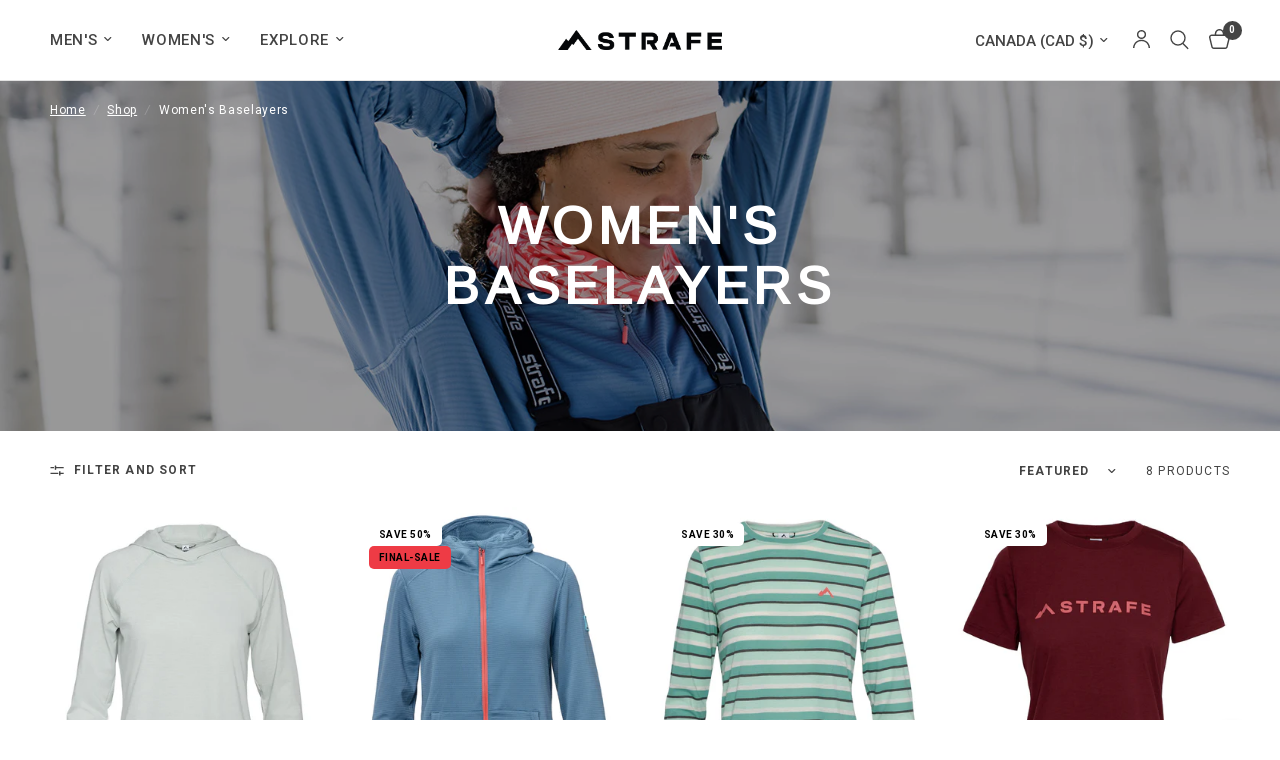

--- FILE ---
content_type: text/html; charset=utf-8
request_url: https://www.strafeouterwear.com/en-ca/collections/womens-baselayers
body_size: 32730
content:
<!doctype html><html class="no-js" lang="en" dir="ltr">
<head>
	<meta charset="utf-8">
	<meta http-equiv="X-UA-Compatible" content="IE=edge,chrome=1">
	<meta name="viewport" content="width=device-width, initial-scale=1, maximum-scale=5, viewport-fit=cover">
	<meta name="theme-color" content="#ffffff">
	<link rel="canonical" href="https://www.strafeouterwear.com/en-ca/collections/womens-baselayers">
	<link rel="preconnect" href="https://cdn.shopify.com" crossorigin>
	<link rel="preload" as="style" href="//www.strafeouterwear.com/cdn/shop/t/96/assets/app.css?v=132666050126184008891760375365">

<link rel="preload" as="image" href="//www.strafeouterwear.com/cdn/shop/collections/WsMidlayers-Copy_of_BTX09828_copy.jpg?v=1696551676" imagesrcset="//www.strafeouterwear.com/cdn/shop/collections/WsMidlayers-Copy_of_BTX09828_copy.jpg?v=1696551676&width=1244 1244w,//www.strafeouterwear.com/cdn/shop/collections/WsMidlayers-Copy_of_BTX09828_copy.jpg?v=1696551676&width=2488 2488w,//www.strafeouterwear.com/cdn/shop/collections/WsMidlayers-Copy_of_BTX09828_copy.jpg?v=1696551676&width=1600 1600w" imagesizes="auto">


<link href="//www.strafeouterwear.com/cdn/shop/t/96/assets/animations.min.js?v=125778792411641688251760375365" as="script" rel="preload">

<link href="//www.strafeouterwear.com/cdn/shop/t/96/assets/header.js?v=53973329853117484881760375365" as="script" rel="preload">
<link href="//www.strafeouterwear.com/cdn/shop/t/96/assets/vendor.min.js?v=57769212839167613861760375365" as="script" rel="preload">
<link href="//www.strafeouterwear.com/cdn/shop/t/96/assets/app.js?v=39648928339787647271760375365" as="script" rel="preload">
<link href="//www.strafeouterwear.com/cdn/shop/t/96/assets/slideshow.js?v=152163310877988040191760375365" as="script" rel="preload">

<script>
window.lazySizesConfig = window.lazySizesConfig || {};
window.lazySizesConfig.expand = 250;
window.lazySizesConfig.loadMode = 1;
window.lazySizesConfig.loadHidden = false;
</script>


	<link rel="icon" type="image/png" href="//www.strafeouterwear.com/cdn/shop/files/web-favicon-icon.png?crop=center&height=32&v=1682971482&width=32">

	<title>
	Women&#39;s Baselayers &ndash; Strafe Outerwear
	</title>

	
<link rel="preconnect" href="https://fonts.shopifycdn.com" crossorigin>

<meta property="og:site_name" content="Strafe Outerwear">
<meta property="og:url" content="https://www.strafeouterwear.com/en-ca/collections/womens-baselayers">
<meta property="og:title" content="Women&#39;s Baselayers">
<meta property="og:type" content="product.group">
<meta property="og:description" content="Strafe Outerwear creates modern, technical mountain apparel and outerwear that doesn&#39;t compromise performance, quality, or style. Based in Aspen, Colorado."><meta property="og:image" content="http://www.strafeouterwear.com/cdn/shop/collections/WsMidlayers-Copy_of_BTX09828_copy.jpg?v=1696551676">
  <meta property="og:image:secure_url" content="https://www.strafeouterwear.com/cdn/shop/collections/WsMidlayers-Copy_of_BTX09828_copy.jpg?v=1696551676">
  <meta property="og:image:width" content="1600">
  <meta property="og:image:height" content="450"><meta name="twitter:site" content="@https://x.com/StrafeOuterwear"><meta name="twitter:card" content="summary_large_image">
<meta name="twitter:title" content="Women&#39;s Baselayers">
<meta name="twitter:description" content="Strafe Outerwear creates modern, technical mountain apparel and outerwear that doesn&#39;t compromise performance, quality, or style. Based in Aspen, Colorado.">


	<link href="//www.strafeouterwear.com/cdn/shop/t/96/assets/app.css?v=132666050126184008891760375365" rel="stylesheet" type="text/css" media="all" />

	<style data-shopify>
	




		@font-face {
  font-family: Arimo;
  font-weight: 400;
  font-style: normal;
  font-display: swap;
  src: url("//www.strafeouterwear.com/cdn/fonts/arimo/arimo_n4.a7efb558ca22d2002248bbe6f302a98edee38e35.woff2") format("woff2"),
       url("//www.strafeouterwear.com/cdn/fonts/arimo/arimo_n4.0da809f7d1d5ede2a73be7094ac00741efdb6387.woff") format("woff");
}

@font-face {
  font-family: Arimo;
  font-weight: 400;
  font-style: normal;
  font-display: swap;
  src: url("//www.strafeouterwear.com/cdn/fonts/arimo/arimo_n4.a7efb558ca22d2002248bbe6f302a98edee38e35.woff2") format("woff2"),
       url("//www.strafeouterwear.com/cdn/fonts/arimo/arimo_n4.0da809f7d1d5ede2a73be7094ac00741efdb6387.woff") format("woff");
}

h1,h2,h3,h4,h5,h6,
	.h1,.h2,.h3,.h4,.h5,.h6,
	.logolink.text-logo,
	.heading-font,
	.h1-xlarge,
	.h1-large,
	.customer-addresses .my-address .address-index {
		font-style: normal;
		font-weight: 400;
		font-family: Arimo, sans-serif;
	}
	body,
	.body-font,
	.thb-product-detail .product-title {
		font-style: normal;
		font-weight: 400;
		font-family: "system_ui", -apple-system, 'Segoe UI', Roboto, 'Helvetica Neue', 'Noto Sans', 'Liberation Sans', Arial, sans-serif, 'Apple Color Emoji', 'Segoe UI Emoji', 'Segoe UI Symbol', 'Noto Color Emoji';
	}
	:root {
		--mobile-swipe-width: calc(90vw - 30px);
		--font-body-scale: 1.0;
		--font-body-line-height-scale: 1.0;
		--font-body-letter-spacing: 0.04em;
		--font-body-medium-weight: 500;
    --font-body-bold-weight: 700;
		--font-announcement-scale: 1.0;
		--font-heading-scale: 1.0;
		--font-heading-line-height-scale: 1.0;
		--font-heading-letter-spacing: 0.1em;
		--font-navigation-scale: 1.0;
		--navigation-item-spacing: 15px;
		--font-product-title-scale: 1.0;
		--font-product-title-line-height-scale: 1.0;
		--button-letter-spacing: 0.1em;
		--button-font-scale: 1.0;

		--bg-body: #ffffff;
		--bg-body-rgb: 255,255,255;
		--bg-body-darken: #f7f7f7;
		--payment-terms-background-color: #ffffff;
		--color-body: #444444;
		--color-body-rgb: 68,68,68;
		--color-accent: #444444;
		--color-accent-rgb: 68,68,68;
		--color-border: #E2E2E2;
		--color-form-border: #e2e2e2;
		--color-overlay-rgb: 0,0,0;

		--shopify-accelerated-checkout-button-block-size: 48px;
		--shopify-accelerated-checkout-inline-alignment: center;
		--shopify-accelerated-checkout-skeleton-animation-duration: 0.25s;

		--color-announcement-bar-text: #ffffff;
		--color-announcement-bar-bg: #444444;

		--color-header-bg: #ffffff;
		--color-header-bg-rgb: 255,255,255;
		--color-header-text: #444444;
		--color-header-text-rgb: 68,68,68;
		--color-header-links: #444444;
		--color-header-links-rgb: 68,68,68;
		--color-header-links-hover: #444444;
		--color-header-icons: #444444;
		--color-header-border: #E2E2E2;

		--solid-button-background: #444444;
		--solid-button-label: #ffffff;
		--outline-button-label: #444444;
		--button-border-radius: 0px;
		--shopify-accelerated-checkout-button-border-radius: 0px;

		--color-price: #444444;
		--color-price-discounted: #ee3b45;
		--color-star: #FD9A52;
		--color-dots: #444444;

		--color-inventory-instock: #279A4B;
		--color-inventory-lowstock: #FB9E5B;

		--section-spacing-mobile: 50px;
		--section-spacing-desktop: 90px;

		--color-badge-text: #000000;
		--color-badge-sold-out: #939393;
		--color-badge-sale: #ffffff;
		
		--color-badge-preorder: #666666;
		--badge-corner-radius: 5px;

		--color-footer-text: #FFFFFF;
		--color-footer-text-rgb: 255,255,255;
		--color-footer-link: #FFFFFF;
		--color-footer-link-hover: #FFFFFF;
		--color-footer-border: #e2e2e2;
		--color-footer-border-rgb: 226,226,226;
		--color-footer-bg: #444444;
	}.badge[data-badge="final-sale"]{
				background: #ee3b45;
			}
		



</style>


	<script>
		window.theme = window.theme || {};
		theme = {
			settings: {
				money_with_currency_format:"${{amount}}",
				cart_drawer:true,
				product_id: false,
			},
			routes: {
				root_url: '/en-ca',
				cart_url: '/en-ca/cart',
				cart_add_url: '/en-ca/cart/add',
				search_url: '/en-ca/search',
				cart_change_url: '/en-ca/cart/change',
				cart_update_url: '/en-ca/cart/update',
				cart_clear_url: '/en-ca/cart/clear',
				predictive_search_url: '/en-ca/search/suggest',
			},
			variantStrings: {
        addToCart: `Add to cart`,
        soldOut: `Sold out`,
        unavailable: `Unavailable`,
        preOrder: `Pre-order`,
      },
			strings: {
				requiresTerms: `You must agree with the terms and conditions of sales to check out`,
				shippingEstimatorNoResults: `Sorry, we do not ship to your address.`,
				shippingEstimatorOneResult: `There is one shipping rate for your address:`,
				shippingEstimatorMultipleResults: `There are several shipping rates for your address:`,
				shippingEstimatorError: `One or more error occurred while retrieving shipping rates:`
			}
		};
	</script>
	<script>window.performance && window.performance.mark && window.performance.mark('shopify.content_for_header.start');</script><meta name="google-site-verification" content="NCjPr7kJy5mNOikfj70T5q1P2JoB4DNXGkQp2sdWGS4">
<meta id="shopify-digital-wallet" name="shopify-digital-wallet" content="/28490367048/digital_wallets/dialog">
<meta name="shopify-checkout-api-token" content="87f795a7a0c7c476bee5eac79b2ea59a">
<meta id="in-context-paypal-metadata" data-shop-id="28490367048" data-venmo-supported="true" data-environment="production" data-locale="en_US" data-paypal-v4="true" data-currency="CAD">
<link rel="alternate" type="application/atom+xml" title="Feed" href="/en-ca/collections/womens-baselayers.atom" />
<link rel="alternate" hreflang="x-default" href="https://www.strafeouterwear.com/collections/womens-baselayers">
<link rel="alternate" hreflang="en-CA" href="https://www.strafeouterwear.com/en-ca/collections/womens-baselayers">
<link rel="alternate" type="application/json+oembed" href="https://www.strafeouterwear.com/en-ca/collections/womens-baselayers.oembed">
<script async="async" src="/checkouts/internal/preloads.js?locale=en-CA"></script>
<link rel="preconnect" href="https://shop.app" crossorigin="anonymous">
<script async="async" src="https://shop.app/checkouts/internal/preloads.js?locale=en-CA&shop_id=28490367048" crossorigin="anonymous"></script>
<script id="apple-pay-shop-capabilities" type="application/json">{"shopId":28490367048,"countryCode":"US","currencyCode":"CAD","merchantCapabilities":["supports3DS"],"merchantId":"gid:\/\/shopify\/Shop\/28490367048","merchantName":"Strafe Outerwear","requiredBillingContactFields":["postalAddress","email","phone"],"requiredShippingContactFields":["postalAddress","email","phone"],"shippingType":"shipping","supportedNetworks":["visa","masterCard","amex","discover","elo","jcb"],"total":{"type":"pending","label":"Strafe Outerwear","amount":"1.00"},"shopifyPaymentsEnabled":true,"supportsSubscriptions":true}</script>
<script id="shopify-features" type="application/json">{"accessToken":"87f795a7a0c7c476bee5eac79b2ea59a","betas":["rich-media-storefront-analytics"],"domain":"www.strafeouterwear.com","predictiveSearch":true,"shopId":28490367048,"locale":"en"}</script>
<script>var Shopify = Shopify || {};
Shopify.shop = "strafeouterwear1.myshopify.com";
Shopify.locale = "en";
Shopify.currency = {"active":"CAD","rate":"1.42218755"};
Shopify.country = "CA";
Shopify.theme = {"name":"FW25 Launch | Copy of 9.0-Reformation-06-13-2025","id":127676285000,"schema_name":"Reformation","schema_version":"9.0.0","theme_store_id":1762,"role":"main"};
Shopify.theme.handle = "null";
Shopify.theme.style = {"id":null,"handle":null};
Shopify.cdnHost = "www.strafeouterwear.com/cdn";
Shopify.routes = Shopify.routes || {};
Shopify.routes.root = "/en-ca/";</script>
<script type="module">!function(o){(o.Shopify=o.Shopify||{}).modules=!0}(window);</script>
<script>!function(o){function n(){var o=[];function n(){o.push(Array.prototype.slice.apply(arguments))}return n.q=o,n}var t=o.Shopify=o.Shopify||{};t.loadFeatures=n(),t.autoloadFeatures=n()}(window);</script>
<script>
  window.ShopifyPay = window.ShopifyPay || {};
  window.ShopifyPay.apiHost = "shop.app\/pay";
  window.ShopifyPay.redirectState = null;
</script>
<script id="shop-js-analytics" type="application/json">{"pageType":"collection"}</script>
<script defer="defer" async type="module" src="//www.strafeouterwear.com/cdn/shopifycloud/shop-js/modules/v2/client.init-shop-cart-sync_COMZFrEa.en.esm.js"></script>
<script defer="defer" async type="module" src="//www.strafeouterwear.com/cdn/shopifycloud/shop-js/modules/v2/chunk.common_CdXrxk3f.esm.js"></script>
<script type="module">
  await import("//www.strafeouterwear.com/cdn/shopifycloud/shop-js/modules/v2/client.init-shop-cart-sync_COMZFrEa.en.esm.js");
await import("//www.strafeouterwear.com/cdn/shopifycloud/shop-js/modules/v2/chunk.common_CdXrxk3f.esm.js");

  window.Shopify.SignInWithShop?.initShopCartSync?.({"fedCMEnabled":true,"windoidEnabled":true});

</script>
<script>
  window.Shopify = window.Shopify || {};
  if (!window.Shopify.featureAssets) window.Shopify.featureAssets = {};
  window.Shopify.featureAssets['shop-js'] = {"shop-cart-sync":["modules/v2/client.shop-cart-sync_CRSPkpKa.en.esm.js","modules/v2/chunk.common_CdXrxk3f.esm.js"],"shop-button":["modules/v2/client.shop-button_B6dBoDg5.en.esm.js","modules/v2/chunk.common_CdXrxk3f.esm.js"],"init-windoid":["modules/v2/client.init-windoid_hXardXh0.en.esm.js","modules/v2/chunk.common_CdXrxk3f.esm.js"],"shop-cash-offers":["modules/v2/client.shop-cash-offers_p6Pw3nax.en.esm.js","modules/v2/chunk.common_CdXrxk3f.esm.js","modules/v2/chunk.modal_C89cmTvN.esm.js"],"init-fed-cm":["modules/v2/client.init-fed-cm_DO1JVZ96.en.esm.js","modules/v2/chunk.common_CdXrxk3f.esm.js"],"init-shop-email-lookup-coordinator":["modules/v2/client.init-shop-email-lookup-coordinator_jpxQlUsx.en.esm.js","modules/v2/chunk.common_CdXrxk3f.esm.js"],"shop-toast-manager":["modules/v2/client.shop-toast-manager_C-K0q6-t.en.esm.js","modules/v2/chunk.common_CdXrxk3f.esm.js"],"shop-login-button":["modules/v2/client.shop-login-button_BHRMsoBb.en.esm.js","modules/v2/chunk.common_CdXrxk3f.esm.js","modules/v2/chunk.modal_C89cmTvN.esm.js"],"pay-button":["modules/v2/client.pay-button_CRuQ9trT.en.esm.js","modules/v2/chunk.common_CdXrxk3f.esm.js"],"init-shop-cart-sync":["modules/v2/client.init-shop-cart-sync_COMZFrEa.en.esm.js","modules/v2/chunk.common_CdXrxk3f.esm.js"],"init-customer-accounts-sign-up":["modules/v2/client.init-customer-accounts-sign-up_Q1yheB3t.en.esm.js","modules/v2/client.shop-login-button_BHRMsoBb.en.esm.js","modules/v2/chunk.common_CdXrxk3f.esm.js","modules/v2/chunk.modal_C89cmTvN.esm.js"],"avatar":["modules/v2/client.avatar_BTnouDA3.en.esm.js"],"init-customer-accounts":["modules/v2/client.init-customer-accounts_B5rMd0lj.en.esm.js","modules/v2/client.shop-login-button_BHRMsoBb.en.esm.js","modules/v2/chunk.common_CdXrxk3f.esm.js","modules/v2/chunk.modal_C89cmTvN.esm.js"],"init-shop-for-new-customer-accounts":["modules/v2/client.init-shop-for-new-customer-accounts_BNQiNx4m.en.esm.js","modules/v2/client.shop-login-button_BHRMsoBb.en.esm.js","modules/v2/chunk.common_CdXrxk3f.esm.js","modules/v2/chunk.modal_C89cmTvN.esm.js"],"checkout-modal":["modules/v2/client.checkout-modal_DtXVhFgQ.en.esm.js","modules/v2/chunk.common_CdXrxk3f.esm.js","modules/v2/chunk.modal_C89cmTvN.esm.js"],"shop-follow-button":["modules/v2/client.shop-follow-button_CV5C02lv.en.esm.js","modules/v2/chunk.common_CdXrxk3f.esm.js","modules/v2/chunk.modal_C89cmTvN.esm.js"],"shop-login":["modules/v2/client.shop-login_Bz_Zm_XZ.en.esm.js","modules/v2/chunk.common_CdXrxk3f.esm.js","modules/v2/chunk.modal_C89cmTvN.esm.js"],"lead-capture":["modules/v2/client.lead-capture_CmGCXBh3.en.esm.js","modules/v2/chunk.common_CdXrxk3f.esm.js","modules/v2/chunk.modal_C89cmTvN.esm.js"],"payment-terms":["modules/v2/client.payment-terms_D7XnU2ez.en.esm.js","modules/v2/chunk.common_CdXrxk3f.esm.js","modules/v2/chunk.modal_C89cmTvN.esm.js"]};
</script>
<script>(function() {
  var isLoaded = false;
  function asyncLoad() {
    if (isLoaded) return;
    isLoaded = true;
    var urls = ["https:\/\/shopify-extension.getredo.com\/main.js?widget_id=8amhawmhfpoxysh\u0026shop=strafeouterwear1.myshopify.com"];
    for (var i = 0; i < urls.length; i++) {
      var s = document.createElement('script');
      s.type = 'text/javascript';
      s.async = true;
      s.src = urls[i];
      var x = document.getElementsByTagName('script')[0];
      x.parentNode.insertBefore(s, x);
    }
  };
  if(window.attachEvent) {
    window.attachEvent('onload', asyncLoad);
  } else {
    window.addEventListener('load', asyncLoad, false);
  }
})();</script>
<script id="__st">var __st={"a":28490367048,"offset":-25200,"reqid":"cd12e073-7533-4980-b957-393fcc5ebef1-1762938585","pageurl":"www.strafeouterwear.com\/en-ca\/collections\/womens-baselayers","u":"2cf0364266e1","p":"collection","rtyp":"collection","rid":269957398600};</script>
<script>window.ShopifyPaypalV4VisibilityTracking = true;</script>
<script id="captcha-bootstrap">!function(){'use strict';const t='contact',e='account',n='new_comment',o=[[t,t],['blogs',n],['comments',n],[t,'customer']],c=[[e,'customer_login'],[e,'guest_login'],[e,'recover_customer_password'],[e,'create_customer']],r=t=>t.map((([t,e])=>`form[action*='/${t}']:not([data-nocaptcha='true']) input[name='form_type'][value='${e}']`)).join(','),a=t=>()=>t?[...document.querySelectorAll(t)].map((t=>t.form)):[];function s(){const t=[...o],e=r(t);return a(e)}const i='password',u='form_key',d=['recaptcha-v3-token','g-recaptcha-response','h-captcha-response',i],f=()=>{try{return window.sessionStorage}catch{return}},m='__shopify_v',_=t=>t.elements[u];function p(t,e,n=!1){try{const o=window.sessionStorage,c=JSON.parse(o.getItem(e)),{data:r}=function(t){const{data:e,action:n}=t;return t[m]||n?{data:e,action:n}:{data:t,action:n}}(c);for(const[e,n]of Object.entries(r))t.elements[e]&&(t.elements[e].value=n);n&&o.removeItem(e)}catch(o){console.error('form repopulation failed',{error:o})}}const l='form_type',E='cptcha';function T(t){t.dataset[E]=!0}const w=window,h=w.document,L='Shopify',v='ce_forms',y='captcha';let A=!1;((t,e)=>{const n=(g='f06e6c50-85a8-45c8-87d0-21a2b65856fe',I='https://cdn.shopify.com/shopifycloud/storefront-forms-hcaptcha/ce_storefront_forms_captcha_hcaptcha.v1.5.2.iife.js',D={infoText:'Protected by hCaptcha',privacyText:'Privacy',termsText:'Terms'},(t,e,n)=>{const o=w[L][v],c=o.bindForm;if(c)return c(t,g,e,D).then(n);var r;o.q.push([[t,g,e,D],n]),r=I,A||(h.body.append(Object.assign(h.createElement('script'),{id:'captcha-provider',async:!0,src:r})),A=!0)});var g,I,D;w[L]=w[L]||{},w[L][v]=w[L][v]||{},w[L][v].q=[],w[L][y]=w[L][y]||{},w[L][y].protect=function(t,e){n(t,void 0,e),T(t)},Object.freeze(w[L][y]),function(t,e,n,w,h,L){const[v,y,A,g]=function(t,e,n){const i=e?o:[],u=t?c:[],d=[...i,...u],f=r(d),m=r(i),_=r(d.filter((([t,e])=>n.includes(e))));return[a(f),a(m),a(_),s()]}(w,h,L),I=t=>{const e=t.target;return e instanceof HTMLFormElement?e:e&&e.form},D=t=>v().includes(t);t.addEventListener('submit',(t=>{const e=I(t);if(!e)return;const n=D(e)&&!e.dataset.hcaptchaBound&&!e.dataset.recaptchaBound,o=_(e),c=g().includes(e)&&(!o||!o.value);(n||c)&&t.preventDefault(),c&&!n&&(function(t){try{if(!f())return;!function(t){const e=f();if(!e)return;const n=_(t);if(!n)return;const o=n.value;o&&e.removeItem(o)}(t);const e=Array.from(Array(32),(()=>Math.random().toString(36)[2])).join('');!function(t,e){_(t)||t.append(Object.assign(document.createElement('input'),{type:'hidden',name:u})),t.elements[u].value=e}(t,e),function(t,e){const n=f();if(!n)return;const o=[...t.querySelectorAll(`input[type='${i}']`)].map((({name:t})=>t)),c=[...d,...o],r={};for(const[a,s]of new FormData(t).entries())c.includes(a)||(r[a]=s);n.setItem(e,JSON.stringify({[m]:1,action:t.action,data:r}))}(t,e)}catch(e){console.error('failed to persist form',e)}}(e),e.submit())}));const S=(t,e)=>{t&&!t.dataset[E]&&(n(t,e.some((e=>e===t))),T(t))};for(const o of['focusin','change'])t.addEventListener(o,(t=>{const e=I(t);D(e)&&S(e,y())}));const B=e.get('form_key'),M=e.get(l),P=B&&M;t.addEventListener('DOMContentLoaded',(()=>{const t=y();if(P)for(const e of t)e.elements[l].value===M&&p(e,B);[...new Set([...A(),...v().filter((t=>'true'===t.dataset.shopifyCaptcha))])].forEach((e=>S(e,t)))}))}(h,new URLSearchParams(w.location.search),n,t,e,['guest_login'])})(!0,!0)}();</script>
<script integrity="sha256-52AcMU7V7pcBOXWImdc/TAGTFKeNjmkeM1Pvks/DTgc=" data-source-attribution="shopify.loadfeatures" defer="defer" src="//www.strafeouterwear.com/cdn/shopifycloud/storefront/assets/storefront/load_feature-81c60534.js" crossorigin="anonymous"></script>
<script crossorigin="anonymous" defer="defer" src="//www.strafeouterwear.com/cdn/shopifycloud/storefront/assets/shopify_pay/storefront-65b4c6d7.js?v=20250812"></script>
<script data-source-attribution="shopify.dynamic_checkout.dynamic.init">var Shopify=Shopify||{};Shopify.PaymentButton=Shopify.PaymentButton||{isStorefrontPortableWallets:!0,init:function(){window.Shopify.PaymentButton.init=function(){};var t=document.createElement("script");t.src="https://www.strafeouterwear.com/cdn/shopifycloud/portable-wallets/latest/portable-wallets.en.js",t.type="module",document.head.appendChild(t)}};
</script>
<script data-source-attribution="shopify.dynamic_checkout.buyer_consent">
  function portableWalletsHideBuyerConsent(e){var t=document.getElementById("shopify-buyer-consent"),n=document.getElementById("shopify-subscription-policy-button");t&&n&&(t.classList.add("hidden"),t.setAttribute("aria-hidden","true"),n.removeEventListener("click",e))}function portableWalletsShowBuyerConsent(e){var t=document.getElementById("shopify-buyer-consent"),n=document.getElementById("shopify-subscription-policy-button");t&&n&&(t.classList.remove("hidden"),t.removeAttribute("aria-hidden"),n.addEventListener("click",e))}window.Shopify?.PaymentButton&&(window.Shopify.PaymentButton.hideBuyerConsent=portableWalletsHideBuyerConsent,window.Shopify.PaymentButton.showBuyerConsent=portableWalletsShowBuyerConsent);
</script>
<script data-source-attribution="shopify.dynamic_checkout.cart.bootstrap">document.addEventListener("DOMContentLoaded",(function(){function t(){return document.querySelector("shopify-accelerated-checkout-cart, shopify-accelerated-checkout")}if(t())Shopify.PaymentButton.init();else{new MutationObserver((function(e,n){t()&&(Shopify.PaymentButton.init(),n.disconnect())})).observe(document.body,{childList:!0,subtree:!0})}}));
</script>
<script id='scb4127' type='text/javascript' async='' src='https://www.strafeouterwear.com/cdn/shopifycloud/privacy-banner/storefront-banner.js'></script><link id="shopify-accelerated-checkout-styles" rel="stylesheet" media="screen" href="https://www.strafeouterwear.com/cdn/shopifycloud/portable-wallets/latest/accelerated-checkout-backwards-compat.css" crossorigin="anonymous">
<style id="shopify-accelerated-checkout-cart">
        #shopify-buyer-consent {
  margin-top: 1em;
  display: inline-block;
  width: 100%;
}

#shopify-buyer-consent.hidden {
  display: none;
}

#shopify-subscription-policy-button {
  background: none;
  border: none;
  padding: 0;
  text-decoration: underline;
  font-size: inherit;
  cursor: pointer;
}

#shopify-subscription-policy-button::before {
  box-shadow: none;
}

      </style>

<script>window.performance && window.performance.mark && window.performance.mark('shopify.content_for_header.end');</script> <!-- Header hook for plugins -->

	<script>document.documentElement.className = document.documentElement.className.replace('no-js', 'js');</script>
	

  <style>
      shopify-payment-terms {display: none !important;}
  </style>
  
<!-- BEGIN app block: shopify://apps/klaviyo-email-marketing-sms/blocks/klaviyo-onsite-embed/2632fe16-c075-4321-a88b-50b567f42507 -->












  <script async src="https://static.klaviyo.com/onsite/js/LbCGKm/klaviyo.js?company_id=LbCGKm"></script>
  <script>!function(){if(!window.klaviyo){window._klOnsite=window._klOnsite||[];try{window.klaviyo=new Proxy({},{get:function(n,i){return"push"===i?function(){var n;(n=window._klOnsite).push.apply(n,arguments)}:function(){for(var n=arguments.length,o=new Array(n),w=0;w<n;w++)o[w]=arguments[w];var t="function"==typeof o[o.length-1]?o.pop():void 0,e=new Promise((function(n){window._klOnsite.push([i].concat(o,[function(i){t&&t(i),n(i)}]))}));return e}}})}catch(n){window.klaviyo=window.klaviyo||[],window.klaviyo.push=function(){var n;(n=window._klOnsite).push.apply(n,arguments)}}}}();</script>

  




  <script>
    window.klaviyoReviewsProductDesignMode = false
  </script>







<!-- END app block --><link href="https://monorail-edge.shopifysvc.com" rel="dns-prefetch">
<script>(function(){if ("sendBeacon" in navigator && "performance" in window) {try {var session_token_from_headers = performance.getEntriesByType('navigation')[0].serverTiming.find(x => x.name == '_s').description;} catch {var session_token_from_headers = undefined;}var session_cookie_matches = document.cookie.match(/_shopify_s=([^;]*)/);var session_token_from_cookie = session_cookie_matches && session_cookie_matches.length === 2 ? session_cookie_matches[1] : "";var session_token = session_token_from_headers || session_token_from_cookie || "";function handle_abandonment_event(e) {var entries = performance.getEntries().filter(function(entry) {return /monorail-edge.shopifysvc.com/.test(entry.name);});if (!window.abandonment_tracked && entries.length === 0) {window.abandonment_tracked = true;var currentMs = Date.now();var navigation_start = performance.timing.navigationStart;var payload = {shop_id: 28490367048,url: window.location.href,navigation_start,duration: currentMs - navigation_start,session_token,page_type: "collection"};window.navigator.sendBeacon("https://monorail-edge.shopifysvc.com/v1/produce", JSON.stringify({schema_id: "online_store_buyer_site_abandonment/1.1",payload: payload,metadata: {event_created_at_ms: currentMs,event_sent_at_ms: currentMs}}));}}window.addEventListener('pagehide', handle_abandonment_event);}}());</script>
<script id="web-pixels-manager-setup">(function e(e,d,r,n,o){if(void 0===o&&(o={}),!Boolean(null===(a=null===(i=window.Shopify)||void 0===i?void 0:i.analytics)||void 0===a?void 0:a.replayQueue)){var i,a;window.Shopify=window.Shopify||{};var t=window.Shopify;t.analytics=t.analytics||{};var s=t.analytics;s.replayQueue=[],s.publish=function(e,d,r){return s.replayQueue.push([e,d,r]),!0};try{self.performance.mark("wpm:start")}catch(e){}var l=function(){var e={modern:/Edge?\/(1{2}[4-9]|1[2-9]\d|[2-9]\d{2}|\d{4,})\.\d+(\.\d+|)|Firefox\/(1{2}[4-9]|1[2-9]\d|[2-9]\d{2}|\d{4,})\.\d+(\.\d+|)|Chrom(ium|e)\/(9{2}|\d{3,})\.\d+(\.\d+|)|(Maci|X1{2}).+ Version\/(15\.\d+|(1[6-9]|[2-9]\d|\d{3,})\.\d+)([,.]\d+|)( \(\w+\)|)( Mobile\/\w+|) Safari\/|Chrome.+OPR\/(9{2}|\d{3,})\.\d+\.\d+|(CPU[ +]OS|iPhone[ +]OS|CPU[ +]iPhone|CPU IPhone OS|CPU iPad OS)[ +]+(15[._]\d+|(1[6-9]|[2-9]\d|\d{3,})[._]\d+)([._]\d+|)|Android:?[ /-](13[3-9]|1[4-9]\d|[2-9]\d{2}|\d{4,})(\.\d+|)(\.\d+|)|Android.+Firefox\/(13[5-9]|1[4-9]\d|[2-9]\d{2}|\d{4,})\.\d+(\.\d+|)|Android.+Chrom(ium|e)\/(13[3-9]|1[4-9]\d|[2-9]\d{2}|\d{4,})\.\d+(\.\d+|)|SamsungBrowser\/([2-9]\d|\d{3,})\.\d+/,legacy:/Edge?\/(1[6-9]|[2-9]\d|\d{3,})\.\d+(\.\d+|)|Firefox\/(5[4-9]|[6-9]\d|\d{3,})\.\d+(\.\d+|)|Chrom(ium|e)\/(5[1-9]|[6-9]\d|\d{3,})\.\d+(\.\d+|)([\d.]+$|.*Safari\/(?![\d.]+ Edge\/[\d.]+$))|(Maci|X1{2}).+ Version\/(10\.\d+|(1[1-9]|[2-9]\d|\d{3,})\.\d+)([,.]\d+|)( \(\w+\)|)( Mobile\/\w+|) Safari\/|Chrome.+OPR\/(3[89]|[4-9]\d|\d{3,})\.\d+\.\d+|(CPU[ +]OS|iPhone[ +]OS|CPU[ +]iPhone|CPU IPhone OS|CPU iPad OS)[ +]+(10[._]\d+|(1[1-9]|[2-9]\d|\d{3,})[._]\d+)([._]\d+|)|Android:?[ /-](13[3-9]|1[4-9]\d|[2-9]\d{2}|\d{4,})(\.\d+|)(\.\d+|)|Mobile Safari.+OPR\/([89]\d|\d{3,})\.\d+\.\d+|Android.+Firefox\/(13[5-9]|1[4-9]\d|[2-9]\d{2}|\d{4,})\.\d+(\.\d+|)|Android.+Chrom(ium|e)\/(13[3-9]|1[4-9]\d|[2-9]\d{2}|\d{4,})\.\d+(\.\d+|)|Android.+(UC? ?Browser|UCWEB|U3)[ /]?(15\.([5-9]|\d{2,})|(1[6-9]|[2-9]\d|\d{3,})\.\d+)\.\d+|SamsungBrowser\/(5\.\d+|([6-9]|\d{2,})\.\d+)|Android.+MQ{2}Browser\/(14(\.(9|\d{2,})|)|(1[5-9]|[2-9]\d|\d{3,})(\.\d+|))(\.\d+|)|K[Aa][Ii]OS\/(3\.\d+|([4-9]|\d{2,})\.\d+)(\.\d+|)/},d=e.modern,r=e.legacy,n=navigator.userAgent;return n.match(d)?"modern":n.match(r)?"legacy":"unknown"}(),u="modern"===l?"modern":"legacy",c=(null!=n?n:{modern:"",legacy:""})[u],f=function(e){return[e.baseUrl,"/wpm","/b",e.hashVersion,"modern"===e.buildTarget?"m":"l",".js"].join("")}({baseUrl:d,hashVersion:r,buildTarget:u}),m=function(e){var d=e.version,r=e.bundleTarget,n=e.surface,o=e.pageUrl,i=e.monorailEndpoint;return{emit:function(e){var a=e.status,t=e.errorMsg,s=(new Date).getTime(),l=JSON.stringify({metadata:{event_sent_at_ms:s},events:[{schema_id:"web_pixels_manager_load/3.1",payload:{version:d,bundle_target:r,page_url:o,status:a,surface:n,error_msg:t},metadata:{event_created_at_ms:s}}]});if(!i)return console&&console.warn&&console.warn("[Web Pixels Manager] No Monorail endpoint provided, skipping logging."),!1;try{return self.navigator.sendBeacon.bind(self.navigator)(i,l)}catch(e){}var u=new XMLHttpRequest;try{return u.open("POST",i,!0),u.setRequestHeader("Content-Type","text/plain"),u.send(l),!0}catch(e){return console&&console.warn&&console.warn("[Web Pixels Manager] Got an unhandled error while logging to Monorail."),!1}}}}({version:r,bundleTarget:l,surface:e.surface,pageUrl:self.location.href,monorailEndpoint:e.monorailEndpoint});try{o.browserTarget=l,function(e){var d=e.src,r=e.async,n=void 0===r||r,o=e.onload,i=e.onerror,a=e.sri,t=e.scriptDataAttributes,s=void 0===t?{}:t,l=document.createElement("script"),u=document.querySelector("head"),c=document.querySelector("body");if(l.async=n,l.src=d,a&&(l.integrity=a,l.crossOrigin="anonymous"),s)for(var f in s)if(Object.prototype.hasOwnProperty.call(s,f))try{l.dataset[f]=s[f]}catch(e){}if(o&&l.addEventListener("load",o),i&&l.addEventListener("error",i),u)u.appendChild(l);else{if(!c)throw new Error("Did not find a head or body element to append the script");c.appendChild(l)}}({src:f,async:!0,onload:function(){if(!function(){var e,d;return Boolean(null===(d=null===(e=window.Shopify)||void 0===e?void 0:e.analytics)||void 0===d?void 0:d.initialized)}()){var d=window.webPixelsManager.init(e)||void 0;if(d){var r=window.Shopify.analytics;r.replayQueue.forEach((function(e){var r=e[0],n=e[1],o=e[2];d.publishCustomEvent(r,n,o)})),r.replayQueue=[],r.publish=d.publishCustomEvent,r.visitor=d.visitor,r.initialized=!0}}},onerror:function(){return m.emit({status:"failed",errorMsg:"".concat(f," has failed to load")})},sri:function(e){var d=/^sha384-[A-Za-z0-9+/=]+$/;return"string"==typeof e&&d.test(e)}(c)?c:"",scriptDataAttributes:o}),m.emit({status:"loading"})}catch(e){m.emit({status:"failed",errorMsg:(null==e?void 0:e.message)||"Unknown error"})}}})({shopId: 28490367048,storefrontBaseUrl: "https://www.strafeouterwear.com",extensionsBaseUrl: "https://extensions.shopifycdn.com/cdn/shopifycloud/web-pixels-manager",monorailEndpoint: "https://monorail-edge.shopifysvc.com/unstable/produce_batch",surface: "storefront-renderer",enabledBetaFlags: ["2dca8a86"],webPixelsConfigList: [{"id":"479723592","configuration":"{\"accountID\":\"LbCGKm\",\"webPixelConfig\":\"eyJlbmFibGVBZGRlZFRvQ2FydEV2ZW50cyI6IHRydWV9\"}","eventPayloadVersion":"v1","runtimeContext":"STRICT","scriptVersion":"9a3e1117c25e3d7955a2b89bcfe1cdfd","type":"APP","apiClientId":123074,"privacyPurposes":["ANALYTICS","MARKETING"],"dataSharingAdjustments":{"protectedCustomerApprovalScopes":["read_customer_address","read_customer_email","read_customer_name","read_customer_personal_data","read_customer_phone"]}},{"id":"422084680","configuration":"{\"widgetId\":\"8amhawmhfpoxysh\",\"baseRequestUrl\":\"https:\\\/\\\/shopify-server.getredo.com\\\/widgets\",\"splitEnabled\":\"false\",\"customerAccountsEnabled\":\"true\",\"conciergeSplitEnabled\":\"false\",\"marketingEnabled\":\"false\",\"expandedWarrantyEnabled\":\"false\",\"storefrontSalesAIEnabled\":\"false\",\"conversionEnabled\":\"false\"}","eventPayloadVersion":"v1","runtimeContext":"STRICT","scriptVersion":"b5beac1b938e6ddd33292925c5310af2","type":"APP","apiClientId":3426665,"privacyPurposes":["ANALYTICS","MARKETING"],"capabilities":["advanced_dom_events"],"dataSharingAdjustments":{"protectedCustomerApprovalScopes":["read_customer_address","read_customer_email","read_customer_name","read_customer_personal_data","read_customer_phone"]}},{"id":"362020936","configuration":"{\"config\":\"{\\\"google_tag_ids\\\":[\\\"G-6BQZDPPRMR\\\",\\\"AW-941542191\\\",\\\"GT-KDD8DSXJ\\\"],\\\"target_country\\\":\\\"US\\\",\\\"gtag_events\\\":[{\\\"type\\\":\\\"begin_checkout\\\",\\\"action_label\\\":[\\\"G-6BQZDPPRMR\\\",\\\"AW-941542191\\\/r5d1CPH9voIbEK-W-8AD\\\"]},{\\\"type\\\":\\\"search\\\",\\\"action_label\\\":[\\\"G-6BQZDPPRMR\\\",\\\"AW-941542191\\\/EJzCCP39voIbEK-W-8AD\\\"]},{\\\"type\\\":\\\"view_item\\\",\\\"action_label\\\":[\\\"G-6BQZDPPRMR\\\",\\\"AW-941542191\\\/5YewCPr9voIbEK-W-8AD\\\",\\\"MC-C49CD04HJM\\\"]},{\\\"type\\\":\\\"purchase\\\",\\\"action_label\\\":[\\\"G-6BQZDPPRMR\\\",\\\"AW-941542191\\\/MpEJCO79voIbEK-W-8AD\\\",\\\"MC-C49CD04HJM\\\"]},{\\\"type\\\":\\\"page_view\\\",\\\"action_label\\\":[\\\"G-6BQZDPPRMR\\\",\\\"AW-941542191\\\/A-scCPf9voIbEK-W-8AD\\\",\\\"MC-C49CD04HJM\\\"]},{\\\"type\\\":\\\"add_payment_info\\\",\\\"action_label\\\":[\\\"G-6BQZDPPRMR\\\",\\\"AW-941542191\\\/wADICID-voIbEK-W-8AD\\\"]},{\\\"type\\\":\\\"add_to_cart\\\",\\\"action_label\\\":[\\\"G-6BQZDPPRMR\\\",\\\"AW-941542191\\\/qxntCPT9voIbEK-W-8AD\\\"]}],\\\"enable_monitoring_mode\\\":false}\"}","eventPayloadVersion":"v1","runtimeContext":"OPEN","scriptVersion":"b2a88bafab3e21179ed38636efcd8a93","type":"APP","apiClientId":1780363,"privacyPurposes":[],"dataSharingAdjustments":{"protectedCustomerApprovalScopes":["read_customer_address","read_customer_email","read_customer_name","read_customer_personal_data","read_customer_phone"]}},{"id":"254443592","configuration":"{\"merchantId\":\"1029021\", \"url\":\"https:\/\/classic.avantlink.com\", \"shopName\":\"strafeouterwear1\"}","eventPayloadVersion":"v1","runtimeContext":"STRICT","scriptVersion":"f125f620dfaaabbd1cefde6901cad1c4","type":"APP","apiClientId":125215244289,"privacyPurposes":["ANALYTICS","SALE_OF_DATA"],"dataSharingAdjustments":{"protectedCustomerApprovalScopes":["read_customer_personal_data"]}},{"id":"46694472","configuration":"{\"pixel_id\":\"1524256381200178\",\"pixel_type\":\"facebook_pixel\",\"metaapp_system_user_token\":\"-\"}","eventPayloadVersion":"v1","runtimeContext":"OPEN","scriptVersion":"ca16bc87fe92b6042fbaa3acc2fbdaa6","type":"APP","apiClientId":2329312,"privacyPurposes":["ANALYTICS","MARKETING","SALE_OF_DATA"],"dataSharingAdjustments":{"protectedCustomerApprovalScopes":["read_customer_address","read_customer_email","read_customer_name","read_customer_personal_data","read_customer_phone"]}},{"id":"3145800","configuration":"{\"myshopifyDomain\":\"strafeouterwear1.myshopify.com\"}","eventPayloadVersion":"v1","runtimeContext":"STRICT","scriptVersion":"23b97d18e2aa74363140dc29c9284e87","type":"APP","apiClientId":2775569,"privacyPurposes":["ANALYTICS","MARKETING","SALE_OF_DATA"],"dataSharingAdjustments":{"protectedCustomerApprovalScopes":[]}},{"id":"shopify-app-pixel","configuration":"{}","eventPayloadVersion":"v1","runtimeContext":"STRICT","scriptVersion":"0450","apiClientId":"shopify-pixel","type":"APP","privacyPurposes":["ANALYTICS","MARKETING"]},{"id":"shopify-custom-pixel","eventPayloadVersion":"v1","runtimeContext":"LAX","scriptVersion":"0450","apiClientId":"shopify-pixel","type":"CUSTOM","privacyPurposes":["ANALYTICS","MARKETING"]}],isMerchantRequest: false,initData: {"shop":{"name":"Strafe Outerwear","paymentSettings":{"currencyCode":"USD"},"myshopifyDomain":"strafeouterwear1.myshopify.com","countryCode":"US","storefrontUrl":"https:\/\/www.strafeouterwear.com\/en-ca"},"customer":null,"cart":null,"checkout":null,"productVariants":[],"purchasingCompany":null},},"https://www.strafeouterwear.com/cdn","ae1676cfwd2530674p4253c800m34e853cb",{"modern":"","legacy":""},{"shopId":"28490367048","storefrontBaseUrl":"https:\/\/www.strafeouterwear.com","extensionBaseUrl":"https:\/\/extensions.shopifycdn.com\/cdn\/shopifycloud\/web-pixels-manager","surface":"storefront-renderer","enabledBetaFlags":"[\"2dca8a86\"]","isMerchantRequest":"false","hashVersion":"ae1676cfwd2530674p4253c800m34e853cb","publish":"custom","events":"[[\"page_viewed\",{}],[\"collection_viewed\",{\"collection\":{\"id\":\"269957398600\",\"title\":\"Women's Baselayers\",\"productVariants\":[{\"price\":{\"amount\":140.8,\"currencyCode\":\"CAD\"},\"product\":{\"title\":\"W's Sopris Sun Hoodie\",\"vendor\":\"Strafe Outerwear\",\"id\":\"6987490328648\",\"untranslatedTitle\":\"W's Sopris Sun Hoodie\",\"url\":\"\/en-ca\/products\/w-s-sopris-sun-hoodie\",\"type\":\"Baselayer\"},\"id\":\"40718015823944\",\"image\":{\"src\":\"\/\/www.strafeouterwear.com\/cdn\/shop\/files\/220395_Ws_Sopris_Sun_Hoodie_Surf_F_db045a1e-7cd8-4b25-b4a5-851b80b0a952.jpg?v=1757455336\"},\"sku\":\"220394-30-XS\",\"title\":\"Surf \/ XS\",\"untranslatedTitle\":\"Surf \/ XS\"},{\"price\":{\"amount\":109.5,\"currencyCode\":\"CAD\"},\"product\":{\"title\":\"W's Basecamp Full-Zip\",\"vendor\":\"Strafe Outerwear\",\"id\":\"6773159460936\",\"untranslatedTitle\":\"W's Basecamp Full-Zip\",\"url\":\"\/en-ca\/products\/ws-basecamp-full-zip\",\"type\":\"Baselayer\"},\"id\":\"39984573481032\",\"image\":{\"src\":\"\/\/www.strafeouterwear.com\/cdn\/shop\/files\/220273_WsBasecampFullZip_StormCloudBlue_F.jpg?v=1747681645\"},\"sku\":\"220373-8-XS\",\"title\":\"Storm Cloud Blue \/ XS\",\"untranslatedTitle\":\"Storm Cloud Blue \/ XS\"},{\"price\":{\"amount\":83.3,\"currencyCode\":\"CAD\"},\"product\":{\"title\":\"W's Vital Merino Baselayer LS\",\"vendor\":\"Strafe Outerwear\",\"id\":\"6757732876360\",\"untranslatedTitle\":\"W's Vital Merino Baselayer LS\",\"url\":\"\/en-ca\/products\/ws-longsleeve-spring-baselayer\",\"type\":\"Baselayer\"},\"id\":\"39941123965000\",\"image\":{\"src\":\"\/\/www.strafeouterwear.com\/cdn\/shop\/files\/220333_Ws_Spring_Baselayer_LS_Aqua_Stripe_F.jpg?v=1754080669\"},\"sku\":\"220333-10-XS\",\"title\":\"Aqua Stripe \/ XS\",\"untranslatedTitle\":\"Aqua Stripe \/ XS\"},{\"price\":{\"amount\":69.3,\"currencyCode\":\"CAD\"},\"product\":{\"title\":\"W's Vital Merino Baselayer SS\",\"vendor\":\"Strafe Outerwear\",\"id\":\"6757732941896\",\"untranslatedTitle\":\"W's Vital Merino Baselayer SS\",\"url\":\"\/en-ca\/products\/ws-shortsleeve-spring-baselayer\",\"type\":\"Shirt\"},\"id\":\"39941124948040\",\"image\":{\"src\":\"\/\/www.strafeouterwear.com\/cdn\/shop\/files\/220343_Ws_Spring_Baselayer_SS_Pinot_F.jpg?v=1754080675\"},\"sku\":\"220343-21-XS\",\"title\":\"Pinot \/ XS\",\"untranslatedTitle\":\"Pinot \/ XS\"},{\"price\":{\"amount\":83.3,\"currencyCode\":\"CAD\"},\"product\":{\"title\":\"W's Skyline Tech LS\",\"vendor\":\"Strafe Outerwear\",\"id\":\"6757733007432\",\"untranslatedTitle\":\"W's Skyline Tech LS\",\"url\":\"\/en-ca\/products\/ws-skyline-tech-longsleeve\",\"type\":\"Shirt\"},\"id\":\"39941125603400\",\"image\":{\"src\":\"\/\/www.strafeouterwear.com\/cdn\/shop\/files\/220313_Ws_Skyline_Tech_Tee_LS_Arctic_Blue_F.jpg?v=1754080680\"},\"sku\":\"220313-10-XS\",\"title\":\"Arctic Blue \/ XS\",\"untranslatedTitle\":\"Arctic Blue \/ XS\"},{\"price\":{\"amount\":69.3,\"currencyCode\":\"CAD\"},\"product\":{\"title\":\"W's Skyline Tech Tee\",\"vendor\":\"Strafe Outerwear\",\"id\":\"6757733793864\",\"untranslatedTitle\":\"W's Skyline Tech Tee\",\"url\":\"\/en-ca\/products\/ws-skyline-tech-tee\",\"type\":\"Shirt\"},\"id\":\"39941129994312\",\"image\":{\"src\":\"\/\/www.strafeouterwear.com\/cdn\/shop\/files\/220303_Ws_Skyline_Tech_Tee_Blackout_Tie_Dye_F.jpg?v=1754080686\"},\"sku\":\"220303-57-XS\",\"title\":\"Blackout Tie Dye \/ XS\",\"untranslatedTitle\":\"Blackout Tie Dye \/ XS\"},{\"price\":{\"amount\":62.3,\"currencyCode\":\"CAD\"},\"product\":{\"title\":\"W's Skyline Tech Tank\",\"vendor\":\"Strafe Outerwear\",\"id\":\"6757732974664\",\"untranslatedTitle\":\"W's Skyline Tech Tank\",\"url\":\"\/en-ca\/products\/ws-skyline-tank\",\"type\":\"Shirt\"},\"id\":\"39941125439560\",\"image\":{\"src\":\"\/\/www.strafeouterwear.com\/cdn\/shop\/files\/220323_Ws_Skyline_Tank_Sunset_F_cdf0a511-e8ed-4924-9ead-9477514ece07.jpg?v=1754080677\"},\"sku\":\"220323-14-XS\",\"title\":\"Sunset \/ XS\",\"untranslatedTitle\":\"Sunset \/ XS\"},{\"price\":{\"amount\":104.3,\"currencyCode\":\"CAD\"},\"product\":{\"title\":\"W's Durant Flannel\",\"vendor\":\"Strafe Outerwear\",\"id\":\"6757732843592\",\"untranslatedTitle\":\"W's Durant Flannel\",\"url\":\"\/en-ca\/products\/ws-durant-flannel\",\"type\":\"Shirt\"},\"id\":\"39941123801160\",\"image\":{\"src\":\"\/\/www.strafeouterwear.com\/cdn\/shop\/files\/220353_Ws_Durrant_Flannel_Sunset_F.jpg?v=1754080667\"},\"sku\":\"220353-14-XS\",\"title\":\"Sunset Plaid \/ XS\",\"untranslatedTitle\":\"Sunset Plaid \/ XS\"}]}}]]"});</script><script>
  window.ShopifyAnalytics = window.ShopifyAnalytics || {};
  window.ShopifyAnalytics.meta = window.ShopifyAnalytics.meta || {};
  window.ShopifyAnalytics.meta.currency = 'CAD';
  var meta = {"products":[{"id":6987490328648,"gid":"gid:\/\/shopify\/Product\/6987490328648","vendor":"Strafe Outerwear","type":"Baselayer","variants":[{"id":40718015823944,"price":14080,"name":"W's Sopris Sun Hoodie - Surf \/ XS","public_title":"Surf \/ XS","sku":"220394-30-XS"},{"id":40718015856712,"price":14080,"name":"W's Sopris Sun Hoodie - Surf \/ S","public_title":"Surf \/ S","sku":"220394-30-S"},{"id":40718015889480,"price":14080,"name":"W's Sopris Sun Hoodie - Surf \/ M","public_title":"Surf \/ M","sku":"220394-30-M"},{"id":40718015922248,"price":14080,"name":"W's Sopris Sun Hoodie - Surf \/ L","public_title":"Surf \/ L","sku":"220394-30-L"},{"id":40718015955016,"price":14080,"name":"W's Sopris Sun Hoodie - Surf \/ XL","public_title":"Surf \/ XL","sku":"220394-30-XL"},{"id":40718015660104,"price":14080,"name":"W's Sopris Sun Hoodie - Blue Waters \/ XS","public_title":"Blue Waters \/ XS","sku":"220394-8-XS"},{"id":40718015692872,"price":14080,"name":"W's Sopris Sun Hoodie - Blue Waters \/ S","public_title":"Blue Waters \/ S","sku":"220394-8-S"},{"id":40718015725640,"price":14080,"name":"W's Sopris Sun Hoodie - Blue Waters \/ M","public_title":"Blue Waters \/ M","sku":"220394-8-M"},{"id":40718015758408,"price":14080,"name":"W's Sopris Sun Hoodie - Blue Waters \/ L","public_title":"Blue Waters \/ L","sku":"220394-8-L"},{"id":40718015791176,"price":14080,"name":"W's Sopris Sun Hoodie - Blue Waters \/ XL","public_title":"Blue Waters \/ XL","sku":"220394-8-XL"}],"remote":false},{"id":6773159460936,"gid":"gid:\/\/shopify\/Product\/6773159460936","vendor":"Strafe Outerwear","type":"Baselayer","variants":[{"id":39984573481032,"price":10950,"name":"W's Basecamp Full-Zip - Storm Cloud Blue \/ XS","public_title":"Storm Cloud Blue \/ XS","sku":"220373-8-XS"},{"id":39984573415496,"price":10950,"name":"W's Basecamp Full-Zip - Storm Cloud Blue \/ S","public_title":"Storm Cloud Blue \/ S","sku":"220373-8-S"},{"id":39984573382728,"price":10950,"name":"W's Basecamp Full-Zip - Storm Cloud Blue \/ M","public_title":"Storm Cloud Blue \/ M","sku":"220373-8-M"},{"id":39984573349960,"price":10950,"name":"W's Basecamp Full-Zip - Storm Cloud Blue \/ L","public_title":"Storm Cloud Blue \/ L","sku":"220373-8-L"},{"id":39984573448264,"price":10950,"name":"W's Basecamp Full-Zip - Storm Cloud Blue \/ XL","public_title":"Storm Cloud Blue \/ XL","sku":"220373-8-XL"},{"id":39984573513800,"price":10950,"name":"W's Basecamp Full-Zip - Storm Cloud Blue \/ XXL","public_title":"Storm Cloud Blue \/ XXL","sku":"220373-8-XXL"},{"id":39984573317192,"price":10950,"name":"W's Basecamp Full-Zip - Charcoal \/ XS","public_title":"Charcoal \/ XS","sku":"220373-51-XS"},{"id":39984573251656,"price":10950,"name":"W's Basecamp Full-Zip - Charcoal \/ S","public_title":"Charcoal \/ S","sku":"220373-51-S"},{"id":39984573218888,"price":10950,"name":"W's Basecamp Full-Zip - Charcoal \/ M","public_title":"Charcoal \/ M","sku":"220373-51-M"},{"id":39984573186120,"price":10950,"name":"W's Basecamp Full-Zip - Charcoal \/ L","public_title":"Charcoal \/ L","sku":"220373-51-L"},{"id":39984573284424,"price":10950,"name":"W's Basecamp Full-Zip - Charcoal \/ XL","public_title":"Charcoal \/ XL","sku":"220373-51-XL"}],"remote":false},{"id":6757732876360,"gid":"gid:\/\/shopify\/Product\/6757732876360","vendor":"Strafe Outerwear","type":"Baselayer","variants":[{"id":39941123965000,"price":8330,"name":"W's Vital Merino Baselayer LS - Aqua Stripe \/ XS","public_title":"Aqua Stripe \/ XS","sku":"220333-10-XS"},{"id":39941123899464,"price":8330,"name":"W's Vital Merino Baselayer LS - Aqua Stripe \/ S","public_title":"Aqua Stripe \/ S","sku":"220333-10-S"},{"id":39941123866696,"price":8330,"name":"W's Vital Merino Baselayer LS - Aqua Stripe \/ M","public_title":"Aqua Stripe \/ M","sku":"220333-10-M"},{"id":39941123833928,"price":8330,"name":"W's Vital Merino Baselayer LS - Aqua Stripe \/ L","public_title":"Aqua Stripe \/ L","sku":"220333-10-L"},{"id":39941123932232,"price":8330,"name":"W's Vital Merino Baselayer LS - Aqua Stripe \/ XL","public_title":"Aqua Stripe \/ XL","sku":"220333-10-XL"},{"id":39941124128840,"price":8330,"name":"W's Vital Merino Baselayer LS - Charcoal \/ XS","public_title":"Charcoal \/ XS","sku":"220333-51-XS"},{"id":39941124063304,"price":8330,"name":"W's Vital Merino Baselayer LS - Charcoal \/ S","public_title":"Charcoal \/ S","sku":"220333-51-S"},{"id":39941124030536,"price":8330,"name":"W's Vital Merino Baselayer LS - Charcoal \/ M","public_title":"Charcoal \/ M","sku":"220333-51-M"},{"id":39941123997768,"price":8330,"name":"W's Vital Merino Baselayer LS - Charcoal \/ L","public_title":"Charcoal \/ L","sku":"220333-51-L"},{"id":39941124096072,"price":8330,"name":"W's Vital Merino Baselayer LS - Charcoal \/ XL","public_title":"Charcoal \/ XL","sku":"220333-51-XL"}],"remote":false},{"id":6757732941896,"gid":"gid:\/\/shopify\/Product\/6757732941896","vendor":"Strafe Outerwear","type":"Shirt","variants":[{"id":39941124948040,"price":6930,"name":"W's Vital Merino Baselayer SS - Pinot \/ XS","public_title":"Pinot \/ XS","sku":"220343-21-XS"},{"id":39941124882504,"price":6930,"name":"W's Vital Merino Baselayer SS - Pinot \/ S","public_title":"Pinot \/ S","sku":"220343-21-S"},{"id":39941124849736,"price":6930,"name":"W's Vital Merino Baselayer SS - Pinot \/ M","public_title":"Pinot \/ M","sku":"220343-21-M"},{"id":39941124816968,"price":6930,"name":"W's Vital Merino Baselayer SS - Pinot \/ L","public_title":"Pinot \/ L","sku":"220343-21-L"},{"id":39941124915272,"price":6930,"name":"W's Vital Merino Baselayer SS - Pinot \/ XL","public_title":"Pinot \/ XL","sku":"220343-21-XL"},{"id":39941124784200,"price":6930,"name":"W's Vital Merino Baselayer SS - Aqua Stripe \/ XS","public_title":"Aqua Stripe \/ XS","sku":"220343-10-XS"},{"id":39941124718664,"price":6930,"name":"W's Vital Merino Baselayer SS - Aqua Stripe \/ S","public_title":"Aqua Stripe \/ S","sku":"220343-10-S"},{"id":39941124685896,"price":6930,"name":"W's Vital Merino Baselayer SS - Aqua Stripe \/ M","public_title":"Aqua Stripe \/ M","sku":"220343-10-M"},{"id":39941124653128,"price":6930,"name":"W's Vital Merino Baselayer SS - Aqua Stripe \/ L","public_title":"Aqua Stripe \/ L","sku":"220343-10-L"},{"id":39941124751432,"price":6930,"name":"W's Vital Merino Baselayer SS - Aqua Stripe \/ XL","public_title":"Aqua Stripe \/ XL","sku":"220343-10-XL"}],"remote":false},{"id":6757733007432,"gid":"gid:\/\/shopify\/Product\/6757733007432","vendor":"Strafe Outerwear","type":"Shirt","variants":[{"id":39941125603400,"price":8330,"name":"W's Skyline Tech LS - Arctic Blue \/ XS","public_title":"Arctic Blue \/ XS","sku":"220313-10-XS"},{"id":39941125537864,"price":8330,"name":"W's Skyline Tech LS - Arctic Blue \/ S","public_title":"Arctic Blue \/ S","sku":"220313-10-S"},{"id":39941125505096,"price":8330,"name":"W's Skyline Tech LS - Arctic Blue \/ M","public_title":"Arctic Blue \/ M","sku":"220313-10-M"},{"id":39941125472328,"price":8330,"name":"W's Skyline Tech LS - Arctic Blue \/ L","public_title":"Arctic Blue \/ L","sku":"220313-10-L"},{"id":39941125570632,"price":8330,"name":"W's Skyline Tech LS - Arctic Blue \/ XL","public_title":"Arctic Blue \/ XL","sku":"220313-10-XL"},{"id":39941125767240,"price":8330,"name":"W's Skyline Tech LS - Sunset \/ XS","public_title":"Sunset \/ XS","sku":"220313-14-XS"},{"id":39941125701704,"price":8330,"name":"W's Skyline Tech LS - Sunset \/ S","public_title":"Sunset \/ S","sku":"220313-14-S"},{"id":39941125668936,"price":8330,"name":"W's Skyline Tech LS - Sunset \/ M","public_title":"Sunset \/ M","sku":"220313-14-M"},{"id":39941125636168,"price":8330,"name":"W's Skyline Tech LS - Sunset \/ L","public_title":"Sunset \/ L","sku":"220313-14-L"},{"id":39941125734472,"price":8330,"name":"W's Skyline Tech LS - Sunset \/ XL","public_title":"Sunset \/ XL","sku":"220313-14-XL"}],"remote":false},{"id":6757733793864,"gid":"gid:\/\/shopify\/Product\/6757733793864","vendor":"Strafe Outerwear","type":"Shirt","variants":[{"id":39941129994312,"price":6930,"name":"W's Skyline Tech Tee - Blackout Tie Dye \/ XS","public_title":"Blackout Tie Dye \/ XS","sku":"220303-57-XS"},{"id":39941129928776,"price":6930,"name":"W's Skyline Tech Tee - Blackout Tie Dye \/ S","public_title":"Blackout Tie Dye \/ S","sku":"220303-57-S"},{"id":39941129896008,"price":6930,"name":"W's Skyline Tech Tee - Blackout Tie Dye \/ M","public_title":"Blackout Tie Dye \/ M","sku":"220303-57-M"},{"id":39941129863240,"price":6930,"name":"W's Skyline Tech Tee - Blackout Tie Dye \/ L","public_title":"Blackout Tie Dye \/ L","sku":"220303-57-L"},{"id":39941129961544,"price":6930,"name":"W's Skyline Tech Tee - Blackout Tie Dye \/ XL","public_title":"Blackout Tie Dye \/ XL","sku":"220303-57-XL"},{"id":39941130158152,"price":6930,"name":"W's Skyline Tech Tee - Sunset \/ XS","public_title":"Sunset \/ XS","sku":"220303-14-XS"},{"id":39941130092616,"price":6930,"name":"W's Skyline Tech Tee - Sunset \/ S","public_title":"Sunset \/ S","sku":"220303-14-S"},{"id":39941130059848,"price":6930,"name":"W's Skyline Tech Tee - Sunset \/ M","public_title":"Sunset \/ M","sku":"220303-14-M"},{"id":39941130027080,"price":6930,"name":"W's Skyline Tech Tee - Sunset \/ L","public_title":"Sunset \/ L","sku":"220303-14-L"},{"id":39941130125384,"price":6930,"name":"W's Skyline Tech Tee - Sunset \/ XL","public_title":"Sunset \/ XL","sku":"220303-14-XL"},{"id":39941129535560,"price":6930,"name":"W's Skyline Tech Tee - Leafy \/ XS","public_title":"Leafy \/ XS","sku":"220302-28-XS"},{"id":39941129568328,"price":6930,"name":"W's Skyline Tech Tee - Leafy \/ S","public_title":"Leafy \/ S","sku":"220302-28-S"},{"id":39941129601096,"price":6930,"name":"W's Skyline Tech Tee - Leafy \/ M","public_title":"Leafy \/ M","sku":"220302-28-M"},{"id":39941129633864,"price":6930,"name":"W's Skyline Tech Tee - Leafy \/ L","public_title":"Leafy \/ L","sku":"220302-28-L"},{"id":39941129666632,"price":6930,"name":"W's Skyline Tech Tee - Leafy \/ XL","public_title":"Leafy \/ XL","sku":"220302-28-XL"},{"id":39941129699400,"price":6930,"name":"W's Skyline Tech Tee - Snow Camo \/ XS","public_title":"Snow Camo \/ XS","sku":"220302-66-XS"},{"id":39941129732168,"price":6930,"name":"W's Skyline Tech Tee - Snow Camo \/ S","public_title":"Snow Camo \/ S","sku":"220302-66-S"},{"id":39941129764936,"price":6930,"name":"W's Skyline Tech Tee - Snow Camo \/ M","public_title":"Snow Camo \/ M","sku":"220302-66-M"},{"id":39941129797704,"price":6930,"name":"W's Skyline Tech Tee - Snow Camo \/ L","public_title":"Snow Camo \/ L","sku":"220302-66-L"},{"id":39941129830472,"price":6930,"name":"W's Skyline Tech Tee - Snow Camo \/ XL","public_title":"Snow Camo \/ XL","sku":"220302-66-XL"}],"remote":false},{"id":6757732974664,"gid":"gid:\/\/shopify\/Product\/6757732974664","vendor":"Strafe Outerwear","type":"Shirt","variants":[{"id":39941125439560,"price":6230,"name":"W's Skyline Tech Tank - Sunset \/ XS","public_title":"Sunset \/ XS","sku":"220323-14-XS"},{"id":39941125374024,"price":6230,"name":"W's Skyline Tech Tank - Sunset \/ S","public_title":"Sunset \/ S","sku":"220323-14-S"},{"id":39941125341256,"price":6230,"name":"W's Skyline Tech Tank - Sunset \/ M","public_title":"Sunset \/ M","sku":"220323-14-M"},{"id":39941125308488,"price":6230,"name":"W's Skyline Tech Tank - Sunset \/ L","public_title":"Sunset \/ L","sku":"220323-14-L"},{"id":39941125406792,"price":6230,"name":"W's Skyline Tech Tank - Sunset \/ XL","public_title":"Sunset \/ XL","sku":"220323-14-XL"},{"id":39941125275720,"price":6230,"name":"W's Skyline Tech Tank - Blackout Tie Dye \/ XS","public_title":"Blackout Tie Dye \/ XS","sku":"220323-57-XS"},{"id":39941125210184,"price":6230,"name":"W's Skyline Tech Tank - Blackout Tie Dye \/ S","public_title":"Blackout Tie Dye \/ S","sku":"220323-57-S"},{"id":39941125177416,"price":6230,"name":"W's Skyline Tech Tank - Blackout Tie Dye \/ M","public_title":"Blackout Tie Dye \/ M","sku":"220323-57-M"},{"id":39941125144648,"price":6230,"name":"W's Skyline Tech Tank - Blackout Tie Dye \/ L","public_title":"Blackout Tie Dye \/ L","sku":"220323-57-L"},{"id":39941125242952,"price":6230,"name":"W's Skyline Tech Tank - Blackout Tie Dye \/ XL","public_title":"Blackout Tie Dye \/ XL","sku":"220323-57-XL"},{"id":39941125111880,"price":6230,"name":"W's Skyline Tech Tank - Arctic Blue \/ XS","public_title":"Arctic Blue \/ XS","sku":"220323-10-XS"},{"id":39941125046344,"price":6230,"name":"W's Skyline Tech Tank - Arctic Blue \/ S","public_title":"Arctic Blue \/ S","sku":"220323-10-S"},{"id":39941125013576,"price":6230,"name":"W's Skyline Tech Tank - Arctic Blue \/ M","public_title":"Arctic Blue \/ M","sku":"220323-10-M"},{"id":39941124980808,"price":6230,"name":"W's Skyline Tech Tank - Arctic Blue \/ L","public_title":"Arctic Blue \/ L","sku":"220323-10-L"},{"id":39941125079112,"price":6230,"name":"W's Skyline Tech Tank - Arctic Blue \/ XL","public_title":"Arctic Blue \/ XL","sku":"220323-10-XL"}],"remote":false},{"id":6757732843592,"gid":"gid:\/\/shopify\/Product\/6757732843592","vendor":"Strafe Outerwear","type":"Shirt","variants":[{"id":39941123801160,"price":10430,"name":"W's Durant Flannel - Sunset Plaid \/ XS","public_title":"Sunset Plaid \/ XS","sku":"220353-14-XS"},{"id":39941123735624,"price":10430,"name":"W's Durant Flannel - Sunset Plaid \/ S","public_title":"Sunset Plaid \/ S","sku":"220353-14-S"},{"id":39941123702856,"price":10430,"name":"W's Durant Flannel - Sunset Plaid \/ M","public_title":"Sunset Plaid \/ M","sku":"220353-14-M"},{"id":39941123670088,"price":10430,"name":"W's Durant Flannel - Sunset Plaid \/ L","public_title":"Sunset Plaid \/ L","sku":"220353-14-L"},{"id":39941123768392,"price":10430,"name":"W's Durant Flannel - Sunset Plaid \/ XL","public_title":"Sunset Plaid \/ XL","sku":"220353-14-XL"},{"id":39941123637320,"price":10430,"name":"W's Durant Flannel - Charcoal Plaid \/ XS","public_title":"Charcoal Plaid \/ XS","sku":"220353-51-XS"},{"id":39941123571784,"price":10430,"name":"W's Durant Flannel - Charcoal Plaid \/ S","public_title":"Charcoal Plaid \/ S","sku":"220353-51-S"},{"id":39941123539016,"price":10430,"name":"W's Durant Flannel - Charcoal Plaid \/ M","public_title":"Charcoal Plaid \/ M","sku":"220353-51-M"},{"id":39941123506248,"price":10430,"name":"W's Durant Flannel - Charcoal Plaid \/ L","public_title":"Charcoal Plaid \/ L","sku":"220353-51-L"},{"id":39941123604552,"price":10430,"name":"W's Durant Flannel - Charcoal Plaid \/ XL","public_title":"Charcoal Plaid \/ XL","sku":"220353-51-XL"}],"remote":false}],"page":{"pageType":"collection","resourceType":"collection","resourceId":269957398600}};
  for (var attr in meta) {
    window.ShopifyAnalytics.meta[attr] = meta[attr];
  }
</script>
<script class="analytics">
  (function () {
    var customDocumentWrite = function(content) {
      var jquery = null;

      if (window.jQuery) {
        jquery = window.jQuery;
      } else if (window.Checkout && window.Checkout.$) {
        jquery = window.Checkout.$;
      }

      if (jquery) {
        jquery('body').append(content);
      }
    };

    var hasLoggedConversion = function(token) {
      if (token) {
        return document.cookie.indexOf('loggedConversion=' + token) !== -1;
      }
      return false;
    }

    var setCookieIfConversion = function(token) {
      if (token) {
        var twoMonthsFromNow = new Date(Date.now());
        twoMonthsFromNow.setMonth(twoMonthsFromNow.getMonth() + 2);

        document.cookie = 'loggedConversion=' + token + '; expires=' + twoMonthsFromNow;
      }
    }

    var trekkie = window.ShopifyAnalytics.lib = window.trekkie = window.trekkie || [];
    if (trekkie.integrations) {
      return;
    }
    trekkie.methods = [
      'identify',
      'page',
      'ready',
      'track',
      'trackForm',
      'trackLink'
    ];
    trekkie.factory = function(method) {
      return function() {
        var args = Array.prototype.slice.call(arguments);
        args.unshift(method);
        trekkie.push(args);
        return trekkie;
      };
    };
    for (var i = 0; i < trekkie.methods.length; i++) {
      var key = trekkie.methods[i];
      trekkie[key] = trekkie.factory(key);
    }
    trekkie.load = function(config) {
      trekkie.config = config || {};
      trekkie.config.initialDocumentCookie = document.cookie;
      var first = document.getElementsByTagName('script')[0];
      var script = document.createElement('script');
      script.type = 'text/javascript';
      script.onerror = function(e) {
        var scriptFallback = document.createElement('script');
        scriptFallback.type = 'text/javascript';
        scriptFallback.onerror = function(error) {
                var Monorail = {
      produce: function produce(monorailDomain, schemaId, payload) {
        var currentMs = new Date().getTime();
        var event = {
          schema_id: schemaId,
          payload: payload,
          metadata: {
            event_created_at_ms: currentMs,
            event_sent_at_ms: currentMs
          }
        };
        return Monorail.sendRequest("https://" + monorailDomain + "/v1/produce", JSON.stringify(event));
      },
      sendRequest: function sendRequest(endpointUrl, payload) {
        // Try the sendBeacon API
        if (window && window.navigator && typeof window.navigator.sendBeacon === 'function' && typeof window.Blob === 'function' && !Monorail.isIos12()) {
          var blobData = new window.Blob([payload], {
            type: 'text/plain'
          });

          if (window.navigator.sendBeacon(endpointUrl, blobData)) {
            return true;
          } // sendBeacon was not successful

        } // XHR beacon

        var xhr = new XMLHttpRequest();

        try {
          xhr.open('POST', endpointUrl);
          xhr.setRequestHeader('Content-Type', 'text/plain');
          xhr.send(payload);
        } catch (e) {
          console.log(e);
        }

        return false;
      },
      isIos12: function isIos12() {
        return window.navigator.userAgent.lastIndexOf('iPhone; CPU iPhone OS 12_') !== -1 || window.navigator.userAgent.lastIndexOf('iPad; CPU OS 12_') !== -1;
      }
    };
    Monorail.produce('monorail-edge.shopifysvc.com',
      'trekkie_storefront_load_errors/1.1',
      {shop_id: 28490367048,
      theme_id: 127676285000,
      app_name: "storefront",
      context_url: window.location.href,
      source_url: "//www.strafeouterwear.com/cdn/s/trekkie.storefront.308893168db1679b4a9f8a086857af995740364f.min.js"});

        };
        scriptFallback.async = true;
        scriptFallback.src = '//www.strafeouterwear.com/cdn/s/trekkie.storefront.308893168db1679b4a9f8a086857af995740364f.min.js';
        first.parentNode.insertBefore(scriptFallback, first);
      };
      script.async = true;
      script.src = '//www.strafeouterwear.com/cdn/s/trekkie.storefront.308893168db1679b4a9f8a086857af995740364f.min.js';
      first.parentNode.insertBefore(script, first);
    };
    trekkie.load(
      {"Trekkie":{"appName":"storefront","development":false,"defaultAttributes":{"shopId":28490367048,"isMerchantRequest":null,"themeId":127676285000,"themeCityHash":"18180442258577279349","contentLanguage":"en","currency":"CAD","eventMetadataId":"ffc98664-703b-4af7-8b55-519bf64f0e9c"},"isServerSideCookieWritingEnabled":true,"monorailRegion":"shop_domain","enabledBetaFlags":["f0df213a"]},"Session Attribution":{},"S2S":{"facebookCapiEnabled":true,"source":"trekkie-storefront-renderer","apiClientId":580111}}
    );

    var loaded = false;
    trekkie.ready(function() {
      if (loaded) return;
      loaded = true;

      window.ShopifyAnalytics.lib = window.trekkie;

      var originalDocumentWrite = document.write;
      document.write = customDocumentWrite;
      try { window.ShopifyAnalytics.merchantGoogleAnalytics.call(this); } catch(error) {};
      document.write = originalDocumentWrite;

      window.ShopifyAnalytics.lib.page(null,{"pageType":"collection","resourceType":"collection","resourceId":269957398600,"shopifyEmitted":true});

      var match = window.location.pathname.match(/checkouts\/(.+)\/(thank_you|post_purchase)/)
      var token = match? match[1]: undefined;
      if (!hasLoggedConversion(token)) {
        setCookieIfConversion(token);
        window.ShopifyAnalytics.lib.track("Viewed Product Category",{"currency":"CAD","category":"Collection: womens-baselayers","collectionName":"womens-baselayers","collectionId":269957398600,"nonInteraction":true},undefined,undefined,{"shopifyEmitted":true});
      }
    });


        var eventsListenerScript = document.createElement('script');
        eventsListenerScript.async = true;
        eventsListenerScript.src = "//www.strafeouterwear.com/cdn/shopifycloud/storefront/assets/shop_events_listener-3da45d37.js";
        document.getElementsByTagName('head')[0].appendChild(eventsListenerScript);

})();</script>
  <script>
  if (!window.ga || (window.ga && typeof window.ga !== 'function')) {
    window.ga = function ga() {
      (window.ga.q = window.ga.q || []).push(arguments);
      if (window.Shopify && window.Shopify.analytics && typeof window.Shopify.analytics.publish === 'function') {
        window.Shopify.analytics.publish("ga_stub_called", {}, {sendTo: "google_osp_migration"});
      }
      console.error("Shopify's Google Analytics stub called with:", Array.from(arguments), "\nSee https://help.shopify.com/manual/promoting-marketing/pixels/pixel-migration#google for more information.");
    };
    if (window.Shopify && window.Shopify.analytics && typeof window.Shopify.analytics.publish === 'function') {
      window.Shopify.analytics.publish("ga_stub_initialized", {}, {sendTo: "google_osp_migration"});
    }
  }
</script>
<script
  defer
  src="https://www.strafeouterwear.com/cdn/shopifycloud/perf-kit/shopify-perf-kit-2.1.2.min.js"
  data-application="storefront-renderer"
  data-shop-id="28490367048"
  data-render-region="gcp-us-central1"
  data-page-type="collection"
  data-theme-instance-id="127676285000"
  data-theme-name="Reformation"
  data-theme-version="9.0.0"
  data-monorail-region="shop_domain"
  data-resource-timing-sampling-rate="10"
  data-shs="true"
  data-shs-beacon="true"
  data-shs-export-with-fetch="true"
  data-shs-logs-sample-rate="1"
></script>
</head>
<body class="animations-true button-uppercase-true navigation-uppercase-true product-card-spacing-large product-title-uppercase-true template-collection template-collection">
	<a class="screen-reader-shortcut" href="#main-content">Skip to content</a>
	<div id="wrapper"><!-- BEGIN sections: header-group -->
<div id="shopify-section-sections--15928177754184__header" class="shopify-section shopify-section-group-header-group header-section"><theme-header id="header" class="header style3 header--shadow-none transparent--false transparent-border--true "><div class="row expanded">
		<div class="small-12 columns"><div class="thb-header-mobile-left">
	<details class="mobile-toggle-wrapper">
	<summary class="mobile-toggle">
		<span></span>
		<span></span>
		<span></span>
	</summary><nav id="mobile-menu" class="mobile-menu-drawer" role="dialog" tabindex="-1">
	<div class="mobile-menu-drawer--inner"><ul class="mobile-menu"><li><details class="link-container">
							<summary class="parent-link">Men's<span class="link-forward">
<svg width="14" height="10" viewBox="0 0 14 10" fill="none" xmlns="http://www.w3.org/2000/svg">
<path d="M1 5H7.08889H13.1778M13.1778 5L9.17778 1M13.1778 5L9.17778 9" stroke="var(--color-accent)" stroke-width="1.1" stroke-linecap="round" stroke-linejoin="round"/>
</svg>
</span></summary>
							<ul class="sub-menu">
								<li class="parent-link-back">
									<button class="parent-link-back--button"><span>
<svg width="14" height="10" viewBox="0 0 14 10" fill="none" xmlns="http://www.w3.org/2000/svg">
<path d="M13.1778 5H7.08891H1.00002M1.00002 5L5.00002 1M1.00002 5L5.00002 9" stroke="var(--color-accent)" stroke-width="1.1" stroke-linecap="round" stroke-linejoin="round"/>
</svg>
</span> Men's</button>
								</li><li><details class="link-container">
											<summary class="parent-link">Shop All
<span class="link-forward">
<svg width="14" height="10" viewBox="0 0 14 10" fill="none" xmlns="http://www.w3.org/2000/svg">
<path d="M1 5H7.08889H13.1778M13.1778 5L9.17778 1M13.1778 5L9.17778 9" stroke="var(--color-accent)" stroke-width="1.1" stroke-linecap="round" stroke-linejoin="round"/>
</svg>
</span>
											</summary>
											<ul class="sub-menu" tabindex="-1">
												<li class="parent-link-back">
													<button class="parent-link-back--button"><span>
<svg width="14" height="10" viewBox="0 0 14 10" fill="none" xmlns="http://www.w3.org/2000/svg">
<path d="M13.1778 5H7.08891H1.00002M1.00002 5L5.00002 1M1.00002 5L5.00002 9" stroke="var(--color-accent)" stroke-width="1.1" stroke-linecap="round" stroke-linejoin="round"/>
</svg>
</span> Shop All</button>
												</li><li>
														<a href="/en-ca/collections/mens" title="All" class="link-container" role="menuitem">All </a>
													</li><li>
														<a href="/en-ca/collections/ms-new-arrivals" title="New Arrivals" class="link-container" role="menuitem">New Arrivals </a>
													</li><li>
														<a href="/en-ca/products/ms-scout-jacket" title="The Scout Jacket" class="link-container" role="menuitem">The Scout Jacket </a>
													</li><li>
														<a href="/en-ca/products/gift-card" title="Gift Cards" class="link-container" role="menuitem">Gift Cards </a>
													</li></ul>
										</details></li><li><details class="link-container">
											<summary class="parent-link">Winter
<span class="link-forward">
<svg width="14" height="10" viewBox="0 0 14 10" fill="none" xmlns="http://www.w3.org/2000/svg">
<path d="M1 5H7.08889H13.1778M13.1778 5L9.17778 1M13.1778 5L9.17778 9" stroke="var(--color-accent)" stroke-width="1.1" stroke-linecap="round" stroke-linejoin="round"/>
</svg>
</span>
											</summary>
											<ul class="sub-menu" tabindex="-1">
												<li class="parent-link-back">
													<button class="parent-link-back--button"><span>
<svg width="14" height="10" viewBox="0 0 14 10" fill="none" xmlns="http://www.w3.org/2000/svg">
<path d="M13.1778 5H7.08891H1.00002M1.00002 5L5.00002 1M1.00002 5L5.00002 9" stroke="var(--color-accent)" stroke-width="1.1" stroke-linecap="round" stroke-linejoin="round"/>
</svg>
</span> Winter</button>
												</li><li>
														<a href="/en-ca/collections/mens-winter" title="All" class="link-container" role="menuitem">All </a>
													</li><li>
														<a href="/en-ca/collections/mens-jackets" title="Jackets" class="link-container" role="menuitem">Jackets </a>
													</li><li>
														<a href="/en-ca/collections/mens-pants" title="Pants &amp; Bibs" class="link-container" role="menuitem">Pants & Bibs </a>
													</li><li>
														<a href="/en-ca/collections/mens-mid-layers" title="Mid-Layers" class="link-container" role="menuitem">Mid-Layers </a>
													</li><li>
														<a href="/en-ca/collections/mens-baselayers" title="Baselayers" class="link-container" role="menuitem">Baselayers </a>
													</li></ul>
										</details></li><li><details class="link-container">
											<summary class="parent-link">Summer
<span class="link-forward">
<svg width="14" height="10" viewBox="0 0 14 10" fill="none" xmlns="http://www.w3.org/2000/svg">
<path d="M1 5H7.08889H13.1778M13.1778 5L9.17778 1M13.1778 5L9.17778 9" stroke="var(--color-accent)" stroke-width="1.1" stroke-linecap="round" stroke-linejoin="round"/>
</svg>
</span>
											</summary>
											<ul class="sub-menu" tabindex="-1">
												<li class="parent-link-back">
													<button class="parent-link-back--button"><span>
<svg width="14" height="10" viewBox="0 0 14 10" fill="none" xmlns="http://www.w3.org/2000/svg">
<path d="M13.1778 5H7.08891H1.00002M1.00002 5L5.00002 1M1.00002 5L5.00002 9" stroke="var(--color-accent)" stroke-width="1.1" stroke-linecap="round" stroke-linejoin="round"/>
</svg>
</span> Summer</button>
												</li><li>
														<a href="/en-ca/collections/mens-summer" title="All" class="link-container" role="menuitem">All </a>
													</li></ul>
										</details></li><li><details class="link-container">
											<summary class="parent-link">Accessories
<span class="link-forward">
<svg width="14" height="10" viewBox="0 0 14 10" fill="none" xmlns="http://www.w3.org/2000/svg">
<path d="M1 5H7.08889H13.1778M13.1778 5L9.17778 1M13.1778 5L9.17778 9" stroke="var(--color-accent)" stroke-width="1.1" stroke-linecap="round" stroke-linejoin="round"/>
</svg>
</span>
											</summary>
											<ul class="sub-menu" tabindex="-1">
												<li class="parent-link-back">
													<button class="parent-link-back--button"><span>
<svg width="14" height="10" viewBox="0 0 14 10" fill="none" xmlns="http://www.w3.org/2000/svg">
<path d="M13.1778 5H7.08891H1.00002M1.00002 5L5.00002 1M1.00002 5L5.00002 9" stroke="var(--color-accent)" stroke-width="1.1" stroke-linecap="round" stroke-linejoin="round"/>
</svg>
</span> Accessories</button>
												</li><li>
														<a href="/en-ca/collections/mens-accessories" title="All" class="link-container" role="menuitem">All </a>
													</li></ul>
										</details></li></ul>
						</details></li><li><details class="link-container">
							<summary class="parent-link">Women's<span class="link-forward">
<svg width="14" height="10" viewBox="0 0 14 10" fill="none" xmlns="http://www.w3.org/2000/svg">
<path d="M1 5H7.08889H13.1778M13.1778 5L9.17778 1M13.1778 5L9.17778 9" stroke="var(--color-accent)" stroke-width="1.1" stroke-linecap="round" stroke-linejoin="round"/>
</svg>
</span></summary>
							<ul class="sub-menu">
								<li class="parent-link-back">
									<button class="parent-link-back--button"><span>
<svg width="14" height="10" viewBox="0 0 14 10" fill="none" xmlns="http://www.w3.org/2000/svg">
<path d="M13.1778 5H7.08891H1.00002M1.00002 5L5.00002 1M1.00002 5L5.00002 9" stroke="var(--color-accent)" stroke-width="1.1" stroke-linecap="round" stroke-linejoin="round"/>
</svg>
</span> Women's</button>
								</li><li><details class="link-container">
											<summary class="parent-link">Shop All
<span class="link-forward">
<svg width="14" height="10" viewBox="0 0 14 10" fill="none" xmlns="http://www.w3.org/2000/svg">
<path d="M1 5H7.08889H13.1778M13.1778 5L9.17778 1M13.1778 5L9.17778 9" stroke="var(--color-accent)" stroke-width="1.1" stroke-linecap="round" stroke-linejoin="round"/>
</svg>
</span>
											</summary>
											<ul class="sub-menu" tabindex="-1">
												<li class="parent-link-back">
													<button class="parent-link-back--button"><span>
<svg width="14" height="10" viewBox="0 0 14 10" fill="none" xmlns="http://www.w3.org/2000/svg">
<path d="M13.1778 5H7.08891H1.00002M1.00002 5L5.00002 1M1.00002 5L5.00002 9" stroke="var(--color-accent)" stroke-width="1.1" stroke-linecap="round" stroke-linejoin="round"/>
</svg>
</span> Shop All</button>
												</li><li>
														<a href="/en-ca/collections/womens" title="All" class="link-container" role="menuitem">All </a>
													</li><li>
														<a href="/en-ca/collections/ws-new-arrivals" title="New Arrivals" class="link-container" role="menuitem">New Arrivals </a>
													</li><li>
														<a href="/en-ca/products/ws-scout-jacket" title="The Scout Jacket" class="link-container" role="menuitem">The Scout Jacket </a>
													</li><li>
														<a href="/en-ca/products/gift-card" title="Gift Cards" class="link-container" role="menuitem">Gift Cards </a>
													</li></ul>
										</details></li><li><details class="link-container">
											<summary class="parent-link">Winter
<span class="link-forward">
<svg width="14" height="10" viewBox="0 0 14 10" fill="none" xmlns="http://www.w3.org/2000/svg">
<path d="M1 5H7.08889H13.1778M13.1778 5L9.17778 1M13.1778 5L9.17778 9" stroke="var(--color-accent)" stroke-width="1.1" stroke-linecap="round" stroke-linejoin="round"/>
</svg>
</span>
											</summary>
											<ul class="sub-menu" tabindex="-1">
												<li class="parent-link-back">
													<button class="parent-link-back--button"><span>
<svg width="14" height="10" viewBox="0 0 14 10" fill="none" xmlns="http://www.w3.org/2000/svg">
<path d="M13.1778 5H7.08891H1.00002M1.00002 5L5.00002 1M1.00002 5L5.00002 9" stroke="var(--color-accent)" stroke-width="1.1" stroke-linecap="round" stroke-linejoin="round"/>
</svg>
</span> Winter</button>
												</li><li>
														<a href="/en-ca/collections/womens-winter" title="All" class="link-container" role="menuitem">All </a>
													</li><li>
														<a href="/en-ca/collections/womens-jackets" title="Jackets" class="link-container" role="menuitem">Jackets </a>
													</li><li>
														<a href="/en-ca/collections/womens-pants" title="Pants &amp; Bibs" class="link-container" role="menuitem">Pants & Bibs </a>
													</li><li>
														<a href="/en-ca/collections/womens-mid-layers" title="Mid-Layers" class="link-container" role="menuitem">Mid-Layers </a>
													</li><li>
														<a href="/en-ca/collections/womens-baselayers" title="Baselayers" class="link-container" role="menuitem">Baselayers </a>
													</li></ul>
										</details></li><li><details class="link-container">
											<summary class="parent-link">Summer
<span class="link-forward">
<svg width="14" height="10" viewBox="0 0 14 10" fill="none" xmlns="http://www.w3.org/2000/svg">
<path d="M1 5H7.08889H13.1778M13.1778 5L9.17778 1M13.1778 5L9.17778 9" stroke="var(--color-accent)" stroke-width="1.1" stroke-linecap="round" stroke-linejoin="round"/>
</svg>
</span>
											</summary>
											<ul class="sub-menu" tabindex="-1">
												<li class="parent-link-back">
													<button class="parent-link-back--button"><span>
<svg width="14" height="10" viewBox="0 0 14 10" fill="none" xmlns="http://www.w3.org/2000/svg">
<path d="M13.1778 5H7.08891H1.00002M1.00002 5L5.00002 1M1.00002 5L5.00002 9" stroke="var(--color-accent)" stroke-width="1.1" stroke-linecap="round" stroke-linejoin="round"/>
</svg>
</span> Summer</button>
												</li><li>
														<a href="/en-ca/collections/womens-summer" title="All" class="link-container" role="menuitem">All </a>
													</li></ul>
										</details></li><li><details class="link-container">
											<summary class="parent-link">Accessories
<span class="link-forward">
<svg width="14" height="10" viewBox="0 0 14 10" fill="none" xmlns="http://www.w3.org/2000/svg">
<path d="M1 5H7.08889H13.1778M13.1778 5L9.17778 1M13.1778 5L9.17778 9" stroke="var(--color-accent)" stroke-width="1.1" stroke-linecap="round" stroke-linejoin="round"/>
</svg>
</span>
											</summary>
											<ul class="sub-menu" tabindex="-1">
												<li class="parent-link-back">
													<button class="parent-link-back--button"><span>
<svg width="14" height="10" viewBox="0 0 14 10" fill="none" xmlns="http://www.w3.org/2000/svg">
<path d="M13.1778 5H7.08891H1.00002M1.00002 5L5.00002 1M1.00002 5L5.00002 9" stroke="var(--color-accent)" stroke-width="1.1" stroke-linecap="round" stroke-linejoin="round"/>
</svg>
</span> Accessories</button>
												</li><li>
														<a href="/en-ca/collections/womens-accessories" title="All" class="link-container" role="menuitem">All </a>
													</li></ul>
										</details></li></ul>
						</details></li><li><details class="link-container">
							<summary class="parent-link">Explore<span class="link-forward">
<svg width="14" height="10" viewBox="0 0 14 10" fill="none" xmlns="http://www.w3.org/2000/svg">
<path d="M1 5H7.08889H13.1778M13.1778 5L9.17778 1M13.1778 5L9.17778 9" stroke="var(--color-accent)" stroke-width="1.1" stroke-linecap="round" stroke-linejoin="round"/>
</svg>
</span></summary>
							<ul class="sub-menu">
								<li class="parent-link-back">
									<button class="parent-link-back--button"><span>
<svg width="14" height="10" viewBox="0 0 14 10" fill="none" xmlns="http://www.w3.org/2000/svg">
<path d="M13.1778 5H7.08891H1.00002M1.00002 5L5.00002 1M1.00002 5L5.00002 9" stroke="var(--color-accent)" stroke-width="1.1" stroke-linecap="round" stroke-linejoin="round"/>
</svg>
</span> Explore</button>
								</li><li><details class="link-container">
											<summary class="parent-link">Brand
<span class="link-forward">
<svg width="14" height="10" viewBox="0 0 14 10" fill="none" xmlns="http://www.w3.org/2000/svg">
<path d="M1 5H7.08889H13.1778M13.1778 5L9.17778 1M13.1778 5L9.17778 9" stroke="var(--color-accent)" stroke-width="1.1" stroke-linecap="round" stroke-linejoin="round"/>
</svg>
</span>
											</summary>
											<ul class="sub-menu" tabindex="-1">
												<li class="parent-link-back">
													<button class="parent-link-back--button"><span>
<svg width="14" height="10" viewBox="0 0 14 10" fill="none" xmlns="http://www.w3.org/2000/svg">
<path d="M13.1778 5H7.08891H1.00002M1.00002 5L5.00002 1M1.00002 5L5.00002 9" stroke="var(--color-accent)" stroke-width="1.1" stroke-linecap="round" stroke-linejoin="round"/>
</svg>
</span> Brand</button>
												</li><li>
														<a href="/en-ca/pages/about-us" title="Our Story" class="link-container" role="menuitem">Our Story </a>
													</li><li>
														<a href="/en-ca/blogs/strafe-journal" title="Strafe Journal" class="link-container" role="menuitem">Strafe Journal </a>
													</li><li>
														<a href="/en-ca/pages/ambassadors" title="Ambassadors" class="link-container" role="menuitem">Ambassadors </a>
													</li></ul>
										</details></li><li><details class="link-container">
											<summary class="parent-link">Shop In-Store
<span class="link-forward">
<svg width="14" height="10" viewBox="0 0 14 10" fill="none" xmlns="http://www.w3.org/2000/svg">
<path d="M1 5H7.08889H13.1778M13.1778 5L9.17778 1M13.1778 5L9.17778 9" stroke="var(--color-accent)" stroke-width="1.1" stroke-linecap="round" stroke-linejoin="round"/>
</svg>
</span>
											</summary>
											<ul class="sub-menu" tabindex="-1">
												<li class="parent-link-back">
													<button class="parent-link-back--button"><span>
<svg width="14" height="10" viewBox="0 0 14 10" fill="none" xmlns="http://www.w3.org/2000/svg">
<path d="M13.1778 5H7.08891H1.00002M1.00002 5L5.00002 1M1.00002 5L5.00002 9" stroke="var(--color-accent)" stroke-width="1.1" stroke-linecap="round" stroke-linejoin="round"/>
</svg>
</span> Shop In-Store</button>
												</li><li>
														<a href="/en-ca/pages/store-locator" title="Retail Partners" class="link-container" role="menuitem">Retail Partners </a>
													</li><li>
														<a href="/en-ca/pages/showrooms" title="Snowmass Showroom" class="link-container" role="menuitem">Snowmass Showroom </a>
													</li><li>
														<a href="/en-ca/pages/showrooms" title="Aspen Highlands Showroom" class="link-container" role="menuitem">Aspen Highlands Showroom </a>
													</li></ul>
										</details></li><li><details class="link-container">
											<summary class="parent-link">Product Info
<span class="link-forward">
<svg width="14" height="10" viewBox="0 0 14 10" fill="none" xmlns="http://www.w3.org/2000/svg">
<path d="M1 5H7.08889H13.1778M13.1778 5L9.17778 1M13.1778 5L9.17778 9" stroke="var(--color-accent)" stroke-width="1.1" stroke-linecap="round" stroke-linejoin="round"/>
</svg>
</span>
											</summary>
											<ul class="sub-menu" tabindex="-1">
												<li class="parent-link-back">
													<button class="parent-link-back--button"><span>
<svg width="14" height="10" viewBox="0 0 14 10" fill="none" xmlns="http://www.w3.org/2000/svg">
<path d="M13.1778 5H7.08891H1.00002M1.00002 5L5.00002 1M1.00002 5L5.00002 9" stroke="var(--color-accent)" stroke-width="1.1" stroke-linecap="round" stroke-linejoin="round"/>
</svg>
</span> Product Info</button>
												</li><li>
														<a href="/en-ca/pages/technology-and-materials" title="Technology &amp; Materials" class="link-container" role="menuitem">Technology & Materials </a>
													</li><li>
														<a href="/en-ca/pages/pfas-plan" title="PFAS" class="link-container" role="menuitem">PFAS </a>
													</li><li>
														<a href="/en-ca/pages/product-care" title="Product Care" class="link-container" role="menuitem">Product Care </a>
													</li><li>
														<a href="/en-ca/pages/sizing-information" title="Sizing Information" class="link-container" role="menuitem">Sizing Information </a>
													</li></ul>
										</details></li><li><details class="link-container">
											<summary class="parent-link">Support
<span class="link-forward">
<svg width="14" height="10" viewBox="0 0 14 10" fill="none" xmlns="http://www.w3.org/2000/svg">
<path d="M1 5H7.08889H13.1778M13.1778 5L9.17778 1M13.1778 5L9.17778 9" stroke="var(--color-accent)" stroke-width="1.1" stroke-linecap="round" stroke-linejoin="round"/>
</svg>
</span>
											</summary>
											<ul class="sub-menu" tabindex="-1">
												<li class="parent-link-back">
													<button class="parent-link-back--button"><span>
<svg width="14" height="10" viewBox="0 0 14 10" fill="none" xmlns="http://www.w3.org/2000/svg">
<path d="M13.1778 5H7.08891H1.00002M1.00002 5L5.00002 1M1.00002 5L5.00002 9" stroke="var(--color-accent)" stroke-width="1.1" stroke-linecap="round" stroke-linejoin="round"/>
</svg>
</span> Support</button>
												</li><li>
														<a href="/en-ca/pages/contact-us" title="Contact Us" class="link-container" role="menuitem">Contact Us </a>
													</li><li>
														<a href="/en-ca/pages/faqs" title="FAQs" class="link-container" role="menuitem">FAQs </a>
													</li><li>
														<a href="/en-ca/pages/returns-exchanges" title="Returns &amp; Exchanges" class="link-container" role="menuitem">Returns & Exchanges </a>
													</li><li>
														<a href="/en-ca/pages/warranty-repairs" title="Warranty &amp; Repair" class="link-container" role="menuitem">Warranty & Repair </a>
													</li></ul>
										</details></li></ul>
						</details></li></ul><ul class="mobile-secondary-menu"></ul><div class="thb-mobile-menu-footer"><a class="thb-mobile-account-link" href="/en-ca/account/login" title="Login
">
<svg width="17" height="18" viewBox="0 0 17 18" fill="none" xmlns="http://www.w3.org/2000/svg">
<path d="M8.49968 9.009C11.0421 9.009 13.1078 6.988 13.1078 4.5045C13.1078 2.021 11.0421 0 8.49968 0C5.95723 0 3.8916 2.0192 3.8916 4.5045C3.8916 6.9898 5.95907 9.009 8.49968 9.009ZM8.49968 1.40372C10.2487 1.40372 11.6699 2.79484 11.6699 4.5027C11.6699 6.21056 10.2468 7.60168 8.49968 7.60168C6.75255 7.60168 5.32944 6.21056 5.32944 4.5027C5.32944 2.79484 6.75255 1.40372 8.49968 1.40372Z" fill="var(--color-header-icons, --color-accent)"/>
<path d="M8.5 9.68926C3.8146 9.68926 0 13.4181 0 18H1.43784C1.43784 14.192 4.6044 11.0966 8.5 11.0966C12.3956 11.0966 15.5622 14.192 15.5622 18H17C17 13.4199 13.1854 9.69106 8.5 9.69106V9.68926Z" fill="var(--color-header-icons, --color-accent)"/>
</svg>
 Login
</a><div class="no-js-hidden"><localization-form class="thb-localization-forms "><form method="post" action="/en-ca/localization" id="MobileMenuLocalization" accept-charset="UTF-8" class="shopify-localization-form" enctype="multipart/form-data"><input type="hidden" name="form_type" value="localization" /><input type="hidden" name="utf8" value="✓" /><input type="hidden" name="_method" value="put" /><input type="hidden" name="return_to" value="/en-ca/collections/womens-baselayers" /><div class="select">
			<label for="thb-currency-code-MobileMenuLocalization" class="visually-hidden">Update country/region</label>
			<select id="thb-currency-code-MobileMenuLocalization" name="country_code" class="thb-currency-code resize-select"><option value="CA" selected="selected">Canada (CAD $)</option><option value="US">United States (USD $)</option></select>
			<div class="select-arrow">
<svg width="8" height="6" viewBox="0 0 8 6" fill="none" xmlns="http://www.w3.org/2000/svg">
<path d="M6.75 1.5L3.75 4.5L0.75 1.5" stroke="var(--color-body)" stroke-width="1.1" stroke-linecap="round" stroke-linejoin="round"/>
</svg>
</div>
		</div><noscript>
			<button class="text-button">Update country/region</button>
		</noscript></form></localization-form>
<script src="//www.strafeouterwear.com/cdn/shop/t/96/assets/localization.js?v=158897930293348919751760375365" defer="defer"></script></div>
		</div>
	</div>
</nav>
<link rel="stylesheet" href="//www.strafeouterwear.com/cdn/shop/t/96/assets/mobile-menu.css?v=114205156047321405611760375365" media="print" onload="this.media='all'">
<noscript><link href="//www.strafeouterwear.com/cdn/shop/t/96/assets/mobile-menu.css?v=114205156047321405611760375365" rel="stylesheet" type="text/css" media="all" /></noscript>
</details>

</div>
<full-menu class="full-menu">
	<ul class="thb-full-menu" role="menubar"><li role="menuitem" class="menu-item-has-children" data-item-title="Men&#39;s">
		    <a href="/en-ca/collections/mens" class="thb-full-menu--link">Men's
<svg width="8" height="6" viewBox="0 0 8 6" fill="none" xmlns="http://www.w3.org/2000/svg">
<path d="M6.75 1.5L3.75 4.5L0.75 1.5" stroke="var(--color-header-links, --color-accent)" stroke-width="1.1" stroke-linecap="round" stroke-linejoin="round"/>
</svg>
</a><ul class="sub-menu" tabindex="-1"><li class=" menu-item-has-children" role="none" data-item-title="Shop All">
			          <a href="/en-ca/collections/mens" class="thb-full-menu--link" role="menuitem">Shop All
<svg width="5" height="8" viewBox="0 0 5 8" fill="none" xmlns="http://www.w3.org/2000/svg">
<path d="M1.25 1L4.25 4L1.25 7" stroke="var(--color-header-links, --color-accent)" stroke-linecap="round" stroke-linejoin="round"/>
</svg>
</a><ul class="sub-menu" role="menu"><li class="" role="none">
												<a href="/en-ca/collections/mens" class="thb-full-menu--link" role="menuitem">All</a>
											</li><li class="" role="none">
												<a href="/en-ca/collections/ms-new-arrivals" class="thb-full-menu--link" role="menuitem">New Arrivals</a>
											</li><li class="" role="none">
												<a href="/en-ca/products/ms-scout-jacket" class="thb-full-menu--link" role="menuitem">The Scout Jacket</a>
											</li><li class="" role="none">
												<a href="/en-ca/products/gift-card" class="thb-full-menu--link" role="menuitem">Gift Cards</a>
											</li></ul></li><li class=" menu-item-has-children" role="none" data-item-title="Winter">
			          <a href="/en-ca/collections/mens-winter" class="thb-full-menu--link" role="menuitem">Winter
<svg width="5" height="8" viewBox="0 0 5 8" fill="none" xmlns="http://www.w3.org/2000/svg">
<path d="M1.25 1L4.25 4L1.25 7" stroke="var(--color-header-links, --color-accent)" stroke-linecap="round" stroke-linejoin="round"/>
</svg>
</a><ul class="sub-menu" role="menu"><li class="" role="none">
												<a href="/en-ca/collections/mens-winter" class="thb-full-menu--link" role="menuitem">All</a>
											</li><li class="" role="none">
												<a href="/en-ca/collections/mens-jackets" class="thb-full-menu--link" role="menuitem">Jackets</a>
											</li><li class="" role="none">
												<a href="/en-ca/collections/mens-pants" class="thb-full-menu--link" role="menuitem">Pants & Bibs</a>
											</li><li class="" role="none">
												<a href="/en-ca/collections/mens-mid-layers" class="thb-full-menu--link" role="menuitem">Mid-Layers</a>
											</li><li class="" role="none">
												<a href="/en-ca/collections/mens-baselayers" class="thb-full-menu--link" role="menuitem">Baselayers</a>
											</li></ul></li><li class=" menu-item-has-children" role="none" data-item-title="Summer">
			          <a href="/en-ca/collections/mens-summer" class="thb-full-menu--link" role="menuitem">Summer
<svg width="5" height="8" viewBox="0 0 5 8" fill="none" xmlns="http://www.w3.org/2000/svg">
<path d="M1.25 1L4.25 4L1.25 7" stroke="var(--color-header-links, --color-accent)" stroke-linecap="round" stroke-linejoin="round"/>
</svg>
</a><ul class="sub-menu" role="menu"><li class="" role="none">
												<a href="/en-ca/collections/mens-summer" class="thb-full-menu--link" role="menuitem">All</a>
											</li></ul></li><li class=" menu-item-has-children" role="none" data-item-title="Accessories">
			          <a href="/en-ca/collections/mens-accessories" class="thb-full-menu--link" role="menuitem">Accessories
<svg width="5" height="8" viewBox="0 0 5 8" fill="none" xmlns="http://www.w3.org/2000/svg">
<path d="M1.25 1L4.25 4L1.25 7" stroke="var(--color-header-links, --color-accent)" stroke-linecap="round" stroke-linejoin="round"/>
</svg>
</a><ul class="sub-menu" role="menu"><li class="" role="none">
												<a href="/en-ca/collections/mens-accessories" class="thb-full-menu--link" role="menuitem">All</a>
											</li></ul></li></ul></li><li role="menuitem" class="menu-item-has-children" data-item-title="Women&#39;s">
		    <a href="/en-ca/collections/womens" class="thb-full-menu--link">Women's
<svg width="8" height="6" viewBox="0 0 8 6" fill="none" xmlns="http://www.w3.org/2000/svg">
<path d="M6.75 1.5L3.75 4.5L0.75 1.5" stroke="var(--color-header-links, --color-accent)" stroke-width="1.1" stroke-linecap="round" stroke-linejoin="round"/>
</svg>
</a><ul class="sub-menu" tabindex="-1"><li class=" menu-item-has-children" role="none" data-item-title="Shop All">
			          <a href="/en-ca/collections/womens" class="thb-full-menu--link" role="menuitem">Shop All
<svg width="5" height="8" viewBox="0 0 5 8" fill="none" xmlns="http://www.w3.org/2000/svg">
<path d="M1.25 1L4.25 4L1.25 7" stroke="var(--color-header-links, --color-accent)" stroke-linecap="round" stroke-linejoin="round"/>
</svg>
</a><ul class="sub-menu" role="menu"><li class="" role="none">
												<a href="/en-ca/collections/womens" class="thb-full-menu--link" role="menuitem">All</a>
											</li><li class="" role="none">
												<a href="/en-ca/collections/ws-new-arrivals" class="thb-full-menu--link" role="menuitem">New Arrivals</a>
											</li><li class="" role="none">
												<a href="/en-ca/products/ws-scout-jacket" class="thb-full-menu--link" role="menuitem">The Scout Jacket</a>
											</li><li class="" role="none">
												<a href="/en-ca/products/gift-card" class="thb-full-menu--link" role="menuitem">Gift Cards</a>
											</li></ul></li><li class=" menu-item-has-children" role="none" data-item-title="Winter">
			          <a href="/en-ca/collections/womens-winter" class="thb-full-menu--link" role="menuitem">Winter
<svg width="5" height="8" viewBox="0 0 5 8" fill="none" xmlns="http://www.w3.org/2000/svg">
<path d="M1.25 1L4.25 4L1.25 7" stroke="var(--color-header-links, --color-accent)" stroke-linecap="round" stroke-linejoin="round"/>
</svg>
</a><ul class="sub-menu" role="menu"><li class="" role="none">
												<a href="/en-ca/collections/womens-winter" class="thb-full-menu--link" role="menuitem">All</a>
											</li><li class="" role="none">
												<a href="/en-ca/collections/womens-jackets" class="thb-full-menu--link" role="menuitem">Jackets</a>
											</li><li class="" role="none">
												<a href="/en-ca/collections/womens-pants" class="thb-full-menu--link" role="menuitem">Pants & Bibs</a>
											</li><li class="" role="none">
												<a href="/en-ca/collections/womens-mid-layers" class="thb-full-menu--link" role="menuitem">Mid-Layers</a>
											</li><li class=" active" role="none">
												<a href="/en-ca/collections/womens-baselayers" class="thb-full-menu--link" role="menuitem">Baselayers</a>
											</li></ul></li><li class=" menu-item-has-children" role="none" data-item-title="Summer">
			          <a href="/en-ca/collections/womens-summer" class="thb-full-menu--link" role="menuitem">Summer
<svg width="5" height="8" viewBox="0 0 5 8" fill="none" xmlns="http://www.w3.org/2000/svg">
<path d="M1.25 1L4.25 4L1.25 7" stroke="var(--color-header-links, --color-accent)" stroke-linecap="round" stroke-linejoin="round"/>
</svg>
</a><ul class="sub-menu" role="menu"><li class="" role="none">
												<a href="/en-ca/collections/womens-summer" class="thb-full-menu--link" role="menuitem">All</a>
											</li></ul></li><li class=" menu-item-has-children" role="none" data-item-title="Accessories">
			          <a href="/en-ca/collections/womens-accessories" class="thb-full-menu--link" role="menuitem">Accessories
<svg width="5" height="8" viewBox="0 0 5 8" fill="none" xmlns="http://www.w3.org/2000/svg">
<path d="M1.25 1L4.25 4L1.25 7" stroke="var(--color-header-links, --color-accent)" stroke-linecap="round" stroke-linejoin="round"/>
</svg>
</a><ul class="sub-menu" role="menu"><li class="" role="none">
												<a href="/en-ca/collections/womens-accessories" class="thb-full-menu--link" role="menuitem">All</a>
											</li></ul></li></ul></li><li role="menuitem" class="menu-item-has-children" data-item-title="Explore">
		    <a href="/en-ca#" class="thb-full-menu--link">Explore
<svg width="8" height="6" viewBox="0 0 8 6" fill="none" xmlns="http://www.w3.org/2000/svg">
<path d="M6.75 1.5L3.75 4.5L0.75 1.5" stroke="var(--color-header-links, --color-accent)" stroke-width="1.1" stroke-linecap="round" stroke-linejoin="round"/>
</svg>
</a><ul class="sub-menu" tabindex="-1"><li class=" menu-item-has-children" role="none" data-item-title="Brand">
			          <a href="/en-ca/pages/about-us" class="thb-full-menu--link" role="menuitem">Brand
<svg width="5" height="8" viewBox="0 0 5 8" fill="none" xmlns="http://www.w3.org/2000/svg">
<path d="M1.25 1L4.25 4L1.25 7" stroke="var(--color-header-links, --color-accent)" stroke-linecap="round" stroke-linejoin="round"/>
</svg>
</a><ul class="sub-menu" role="menu"><li class="" role="none">
												<a href="/en-ca/pages/about-us" class="thb-full-menu--link" role="menuitem">Our Story</a>
											</li><li class="" role="none">
												<a href="/en-ca/blogs/strafe-journal" class="thb-full-menu--link" role="menuitem">Strafe Journal</a>
											</li><li class="" role="none">
												<a href="/en-ca/pages/ambassadors" class="thb-full-menu--link" role="menuitem">Ambassadors</a>
											</li></ul></li><li class=" menu-item-has-children" role="none" data-item-title="Shop In-Store">
			          <a href="/en-ca/pages/store-locator" class="thb-full-menu--link" role="menuitem">Shop In-Store
<svg width="5" height="8" viewBox="0 0 5 8" fill="none" xmlns="http://www.w3.org/2000/svg">
<path d="M1.25 1L4.25 4L1.25 7" stroke="var(--color-header-links, --color-accent)" stroke-linecap="round" stroke-linejoin="round"/>
</svg>
</a><ul class="sub-menu" role="menu"><li class="" role="none">
												<a href="/en-ca/pages/store-locator" class="thb-full-menu--link" role="menuitem">Retail Partners</a>
											</li><li class="" role="none">
												<a href="/en-ca/pages/showrooms" class="thb-full-menu--link" role="menuitem">Snowmass Showroom</a>
											</li><li class="" role="none">
												<a href="/en-ca/pages/showrooms" class="thb-full-menu--link" role="menuitem">Aspen Highlands Showroom</a>
											</li></ul></li><li class=" menu-item-has-children" role="none" data-item-title="Product Info">
			          <a href="/en-ca/pages/technology-and-materials" class="thb-full-menu--link" role="menuitem">Product Info
<svg width="5" height="8" viewBox="0 0 5 8" fill="none" xmlns="http://www.w3.org/2000/svg">
<path d="M1.25 1L4.25 4L1.25 7" stroke="var(--color-header-links, --color-accent)" stroke-linecap="round" stroke-linejoin="round"/>
</svg>
</a><ul class="sub-menu" role="menu"><li class="" role="none">
												<a href="/en-ca/pages/technology-and-materials" class="thb-full-menu--link" role="menuitem">Technology & Materials</a>
											</li><li class="" role="none">
												<a href="/en-ca/pages/pfas-plan" class="thb-full-menu--link" role="menuitem">PFAS</a>
											</li><li class="" role="none">
												<a href="/en-ca/pages/product-care" class="thb-full-menu--link" role="menuitem">Product Care</a>
											</li><li class="" role="none">
												<a href="/en-ca/pages/sizing-information" class="thb-full-menu--link" role="menuitem">Sizing Information</a>
											</li></ul></li><li class=" menu-item-has-children" role="none" data-item-title="Support">
			          <a href="/en-ca/pages/contact-us" class="thb-full-menu--link" role="menuitem">Support
<svg width="5" height="8" viewBox="0 0 5 8" fill="none" xmlns="http://www.w3.org/2000/svg">
<path d="M1.25 1L4.25 4L1.25 7" stroke="var(--color-header-links, --color-accent)" stroke-linecap="round" stroke-linejoin="round"/>
</svg>
</a><ul class="sub-menu" role="menu"><li class="" role="none">
												<a href="/en-ca/pages/contact-us" class="thb-full-menu--link" role="menuitem">Contact Us</a>
											</li><li class="" role="none">
												<a href="/en-ca/pages/faqs" class="thb-full-menu--link" role="menuitem">FAQs</a>
											</li><li class="" role="none">
												<a href="/en-ca/pages/returns-exchanges" class="thb-full-menu--link" role="menuitem">Returns & Exchanges</a>
											</li><li class="" role="none">
												<a href="/en-ca/pages/warranty-repairs" class="thb-full-menu--link" role="menuitem">Warranty & Repair</a>
											</li></ul></li></ul></li></ul>
</full-menu>


	<a class="logolink" href="/en-ca">
		<img
			src="//www.strafeouterwear.com/cdn/shop/files/strafe-horz-black_d3fb3ae2-4a01-404b-a3a0-2d00343b75d7.png?v=1744840190"
			class="logoimg"
			alt="strafe horizontal logo black"
			width="1070"
			height="131"
		><img
			src="//www.strafeouterwear.com/cdn/shop/files/strafe-horz-black_d3fb3ae2-4a01-404b-a3a0-2d00343b75d7.png?v=1744840190"
			class="logoimg logoimg--light"
			alt="strafe horizontal logo black"
			width="1070"
			height="131"
		>
	</a>

<div class="thb-secondary-area thb-header-right"><div class="no-js-hidden"><localization-form class="thb-localization-forms inside-header"><form method="post" action="/en-ca/localization" id="HeaderLocalization" accept-charset="UTF-8" class="shopify-localization-form" enctype="multipart/form-data"><input type="hidden" name="form_type" value="localization" /><input type="hidden" name="utf8" value="✓" /><input type="hidden" name="_method" value="put" /><input type="hidden" name="return_to" value="/en-ca/collections/womens-baselayers" /><div class="select">
			<label for="thb-currency-code-HeaderLocalization" class="visually-hidden">Update country/region</label>
			<select id="thb-currency-code-HeaderLocalization" name="country_code" class="thb-currency-code resize-select"><option value="CA" selected="selected">Canada (CAD $)</option><option value="US">United States (USD $)</option></select>
			<div class="select-arrow">
<svg width="8" height="6" viewBox="0 0 8 6" fill="none" xmlns="http://www.w3.org/2000/svg">
<path d="M6.75 1.5L3.75 4.5L0.75 1.5" stroke="var(--color-body)" stroke-width="1.1" stroke-linecap="round" stroke-linejoin="round"/>
</svg>
</div>
		</div><noscript>
			<button class="text-button">Update country/region</button>
		</noscript></form></localization-form>
<script src="//www.strafeouterwear.com/cdn/shop/t/96/assets/localization.js?v=158897930293348919751760375365" defer="defer"></script></div><a class="thb-secondary-area-item thb-secondary-myaccount thb-secondary-myaccount--icon-true" href="/en-ca/account/login" title="My Account"><span>
<svg width="17" height="18" viewBox="0 0 17 18" fill="none" xmlns="http://www.w3.org/2000/svg">
<path d="M8.49968 9.009C11.0421 9.009 13.1078 6.988 13.1078 4.5045C13.1078 2.021 11.0421 0 8.49968 0C5.95723 0 3.8916 2.0192 3.8916 4.5045C3.8916 6.9898 5.95907 9.009 8.49968 9.009ZM8.49968 1.40372C10.2487 1.40372 11.6699 2.79484 11.6699 4.5027C11.6699 6.21056 10.2468 7.60168 8.49968 7.60168C6.75255 7.60168 5.32944 6.21056 5.32944 4.5027C5.32944 2.79484 6.75255 1.40372 8.49968 1.40372Z" fill="var(--color-header-icons, --color-accent)"/>
<path d="M8.5 9.68926C3.8146 9.68926 0 13.4181 0 18H1.43784C1.43784 14.192 4.6044 11.0966 8.5 11.0966C12.3956 11.0966 15.5622 14.192 15.5622 18H17C17 13.4199 13.1854 9.69106 8.5 9.69106V9.68926Z" fill="var(--color-header-icons, --color-accent)"/>
</svg>
</span></a><a class="thb-secondary-area-item thb-quick-search" href="/en-ca/search" title="Search">
<svg width="19" height="20" viewBox="0 0 19 20" fill="none" xmlns="http://www.w3.org/2000/svg">
<path d="M13 13.5L17.7495 18.5M15 8C15 11.866 11.866 15 8 15C4.13401 15 1 11.866 1 8C1 4.13401 4.13401 1 8 1C11.866 1 15 4.13401 15 8Z" stroke="var(--color-header-icons, --color-accent)" stroke-width="1.4" stroke-linecap="round" stroke-linejoin="round"/>
</svg>
</a>
	<a class="thb-secondary-area-item thb-secondary-cart" href="/en-ca/cart" id="cart-drawer-toggle"><div class="thb-secondary-item-icon">
<svg width="21" height="20" viewBox="0 0 21 20" fill="none" xmlns="http://www.w3.org/2000/svg">
<path d="M16.0995 20H4.89828C3.65924 20 2.58102 19.1502 2.28655 17.9403L0.0734934 8.8974C-0.11678 8.09085 0.0666979 7.24101 0.574094 6.58711C1.08375 5.93549 1.8607 5.55044 2.68522 5.54589H5.79755C5.31054 -1.85205 15.6895 -1.84521 15.2002 5.54589C16.3758 5.54589 17.4427 5.54589 18.3126 5.54589C19.1371 5.55272 19.914 5.93549 20.4237 6.58939C20.9333 7.24101 21.1168 8.09313 20.9265 8.89968L18.7135 17.9403C18.419 19.1502 17.3408 20.0023 16.1018 20H16.0995ZM2.68522 6.96988C2.29335 6.97216 1.92639 7.15443 1.68402 7.46201C1.44391 7.77187 1.35557 8.17287 1.44618 8.55564L3.65924 17.5963C3.79741 18.1704 4.30934 18.5737 4.89602 18.5714H16.0972C16.6839 18.5714 17.1958 18.1682 17.334 17.5963L19.5471 8.55564C19.6377 8.17287 19.5493 7.7696 19.3092 7.46201C19.0669 7.15215 18.6999 6.96988 18.3103 6.9676C16.1788 6.9676 12.8671 6.9676 9.66871 6.9676H2.68522V6.96988ZM7.21327 5.54589C9.28137 5.54589 11.7708 5.54589 13.7845 5.54589C14.2851 0.027626 6.71041 0.0299044 7.21327 5.54589Z" fill="var(--color-header-icons, --color-accent)"/>
</svg>

 <span class="thb-item-count">0</span></div></a>
</div>


</div>
	</div><style data-shopify>:root {
			--logo-height: 20px;
			--logo-height-mobile: 20px;
		}
		
		.header-section {
			position: static !important;
		}</style></theme-header><script src="//www.strafeouterwear.com/cdn/shop/t/96/assets/header.js?v=53973329853117484881760375365" type="text/javascript"></script><script type="application/ld+json">
  {
    "@context": "http://schema.org",
    "@type": "Organization",
    "name": "Strafe Outerwear",
    
      "logo": "https:\/\/www.strafeouterwear.com\/cdn\/shop\/files\/strafe-horz-black_d3fb3ae2-4a01-404b-a3a0-2d00343b75d7.png?v=1744840190\u0026width=1070",
    
    "sameAs": [
      "https:\/\/x.com\/StrafeOuterwear",
      "https:\/\/www.facebook.com\/StrafeOuterwear",
      "",
      "https:\/\/www.instagram.com\/strafeouterwear\/",
      "",
      "https:\/\/www.youtube.com\/channel\/UCd0PiB5KveTijSvm3HsLWfg",
      "https:\/\/vimeo.com\/strafeouterwear",
      "",
      ""
    ],
    "url": "https:\/\/www.strafeouterwear.com"
  }
</script>
</div>
<!-- END sections: header-group --><!-- BEGIN sections: overlay-group -->

<!-- END sections: overlay-group --><div role="main" id="main-content">
			<div id="shopify-section-template--15928182079560__main-collection-banner" class="shopify-section"><link href="//www.strafeouterwear.com/cdn/shop/t/96/assets/collection-banner.css?v=53407467404777127241760375365" rel="stylesheet" type="text/css" media="all" />

<div class="collection-banner collection-banner--heading-uppercase-true collection-banner--has-bg" style="--overlay-color-rgb: 0,0,0; --overlay-opacity: 0.4">
	<div class="collection-banner--breadcrumbs"><link href="//www.strafeouterwear.com/cdn/shop/t/96/assets/breadcrumbs.css?v=177832902218822197961760375365" rel="stylesheet" type="text/css" media="all" />
<nav class="breadcrumbs" aria-label="breadcrumbs">
  <a href="/en-ca">Home</a>
  
		<i>/</i>
		<a href="/en-ca/collections/all">Shop</a>
    <i>/</i>
    Women's Baselayers
  
	
  
  
	
  
	
	
</nav>
</div>
	<div class="row full-width-row">
		<div class="small-12 columns"><div class="collection-banner--image">
<img class="lazyload no-blur " width="1600" height="450" data-sizes="auto" src="//www.strafeouterwear.com/cdn/shop/collections/WsMidlayers-Copy_of_BTX09828_copy.jpg?height=350&v=1696551676" data-srcset="//www.strafeouterwear.com/cdn/shop/collections/WsMidlayers-Copy_of_BTX09828_copy.jpg?v=1696551676&width=1244 1244w,//www.strafeouterwear.com/cdn/shop/collections/WsMidlayers-Copy_of_BTX09828_copy.jpg?v=1696551676&width=2488 2488w" fetchpriority="high" alt="putting hair up in basecamp"  />
</div><div class="collection-banner--content text-center">
				<h1 class="collection-banner--title">Women's Baselayers</h1>
				
</div>
		</div>
	</div>
</div>


</div><div id="shopify-section-template--15928182079560__product-grid" class="shopify-section"><link href="//www.strafeouterwear.com/cdn/shop/t/96/assets/facets.css?v=120047694145635171281760375365" rel="stylesheet" type="text/css" media="all" /><link href="//www.strafeouterwear.com/cdn/shop/t/96/assets/product-grid.css?v=44580752996288042241760375365" rel="stylesheet" type="text/css" media="all" />
<FacetFiltersFormMobile>
	<div class="side-panel facet-drawer" id="Facet-Drawer">
		<div class="side-panel-inner">
			<div class="side-panel-header">
				<div>
					<h4 class="body-font">Filter and sort
						<span class="thb-filter-count mobile-filter-count body-font">
							<span class="facets__label">8 products
</span>
							<span class="loading-overlay">
				        
<svg aria-hidden="true" focusable="false" role="presentation" class="spinner" viewBox="0 0 66 66" xmlns="http://www.w3.org/2000/svg">
	<circle class="spinner-path" fill="none" stroke-width="6" cx="33" cy="33" r="30" stroke="var(--color-accent)"></circle>
</svg>

				      </span>
						</span>
					</h4>
					<side-panel-close class="side-panel-close">
<svg width="14" height="14" viewBox="0 0 14 14" fill="none" xmlns="http://www.w3.org/2000/svg">
<path d="M13 1L1 13M13 13L1 1" stroke="var(--color-body)" stroke-width="1.5" stroke-linecap="round" stroke-linejoin="round"/>
</svg>
</side-panel-close>
				</div>
			</div>
			<div class="side-panel-content">
				<facet-filters-form class="facets">
					<form id="FacetFiltersFormMobile" class="facets__mobile_form">
<collapsible-row data-index="1">
										<details class="thb-filter js-filter" data-index="1" open>
											<summary class="thb-filter-title"><span></span>Availability</summary>
											<div class="thb-filter-content collapsible__content"><div class="thb-filter-availability"><input type="checkbox"
															name="filter.v.availability"
															value="1"
															class="thb-filter-switch custom-checkbox"
															id="Filter-Mobile-availability-1"
															
															
														>
														<label for="Filter-Mobile-availability-1">In stock</label>
													</div></div>
										</details>
									</collapsible-row><collapsible-row data-index="2">
										<details class="thb-filter js-filter" data-index="2" open>
											<summary class="thb-filter-title"><span></span>Size</summary>
											<div class="thb-filter-content collapsible__content"><scroll-shadow><ul class="list-size""><li>
																	<input type="checkbox"
																		name="filter.v.option.size"
																		value="XS"
																		id="Filter-Mobile-size-1"
																		
																		
																	><label
																			for="Filter-Mobile-size-1"
																			class="facet-checkbox"
																			style="--bg-color: xs;"
																			data-tooltip="XS (8)"
																		>
																			XS 
																		</label></li><li>
																	<input type="checkbox"
																		name="filter.v.option.size"
																		value="S"
																		id="Filter-Mobile-size-2"
																		
																		
																	><label
																			for="Filter-Mobile-size-2"
																			class="facet-checkbox"
																			style="--bg-color: s;"
																			data-tooltip="S (8)"
																		>
																			S 
																		</label></li><li>
																	<input type="checkbox"
																		name="filter.v.option.size"
																		value="M"
																		id="Filter-Mobile-size-3"
																		
																		
																	><label
																			for="Filter-Mobile-size-3"
																			class="facet-checkbox"
																			style="--bg-color: m;"
																			data-tooltip="M (8)"
																		>
																			M 
																		</label></li><li>
																	<input type="checkbox"
																		name="filter.v.option.size"
																		value="L"
																		id="Filter-Mobile-size-4"
																		
																		
																	><label
																			for="Filter-Mobile-size-4"
																			class="facet-checkbox"
																			style="--bg-color: l;"
																			data-tooltip="L (8)"
																		>
																			L 
																		</label></li><li>
																	<input type="checkbox"
																		name="filter.v.option.size"
																		value="XL"
																		id="Filter-Mobile-size-5"
																		
																		
																	><label
																			for="Filter-Mobile-size-5"
																			class="facet-checkbox"
																			style="--bg-color: xl;"
																			data-tooltip="XL (8)"
																		>
																			XL 
																		</label></li><li>
																	<input type="checkbox"
																		name="filter.v.option.size"
																		value="XXL"
																		id="Filter-Mobile-size-6"
																		
																		
																	><label
																			for="Filter-Mobile-size-6"
																			class="facet-checkbox"
																			style="--bg-color: xxl;"
																			data-tooltip="XXL (1)"
																		>
																			XXL 
																		</label></li></ul>
													</scroll-shadow></div>
										</details>
									</collapsible-row><collapsible-row data-index="3">
										<details class="thb-filter js-filter" data-index="3" open>
											<summary class="thb-filter-title"><span></span>Face Fabric</summary>
											<div class="thb-filter-content collapsible__content"><scroll-shadow><ul class="list-face fabric""><li>
																	<input type="checkbox"
																		name="filter.p.m.custom.face_fabric"
																		value="brrr° Synthetic"
																		id="Filter-Mobile-face-fabric-1"
																		
																		
																	><label
																			for="Filter-Mobile-face-fabric-1"
																			class="facet-checkbox"
																			style="--bg-color: brrr° synthetic;"
																			data-tooltip="brrr° Synthetic (4)"
																		>
																			brrr° Synthetic 
																		</label></li></ul>
													</scroll-shadow></div>
										</details>
									</collapsible-row><collapsible-row data-index="4">
										<details class="thb-filter js-filter" data-index="4" open>
											<summary class="thb-filter-title"><span></span>Insulation Type</summary>
											<div class="thb-filter-content collapsible__content"><scroll-shadow><ul class="list-insulation type""><li>
																	<input type="checkbox"
																		name="filter.p.m.custom.insulation_type"
																		value="None"
																		id="Filter-Mobile-insulation-type-1"
																		
																		
																	><label
																			for="Filter-Mobile-insulation-type-1"
																			class="facet-checkbox"
																			style="--bg-color: none;"
																			data-tooltip="None (7)"
																		>
																			None 
																		</label></li></ul>
													</scroll-shadow></div>
										</details>
									</collapsible-row><collapsible-row data-index="5">
										<details class="thb-filter js-filter" data-index="5" open>
											<summary class="thb-filter-title"><span></span>Color</summary>
											<div class="thb-filter-content collapsible__content"><scroll-shadow><ul class="list-color""><li>
																	<input type="checkbox"
																		name="filter.v.option.color"
																		value="Black"
																		id="Filter-Mobile-color-1"
																		
																		
																	><label
																			for="Filter-Mobile-color-1"
																			class="facet-checkbox"
																			style="--bg-color: var(--bg-body);--option-color-image: url('//www.strafeouterwear.com/cdn/shop/files/black.png?v=9877299585332110808');"
																			data-tooltip="Black (2)"
																		>
																			Black 
																		</label></li><li>
																	<input type="checkbox"
																		name="filter.v.option.color"
																		value="Blue"
																		id="Filter-Mobile-color-2"
																		
																		
																	><label
																			for="Filter-Mobile-color-2"
																			class="facet-checkbox"
																			style="--bg-color: blue;"
																			data-tooltip="Blue (5)"
																		>
																			Blue 
																		</label></li><li>
																	<input type="checkbox"
																		name="filter.v.option.color"
																		value="Blue Waters"
																		id="Filter-Mobile-color-3"
																		
																		
																	><label
																			for="Filter-Mobile-color-3"
																			class="facet-checkbox"
																			style="--bg-color: blue waters;"
																			data-tooltip="Blue Waters (1)"
																		>
																			Blue Waters 
																		</label></li><li>
																	<input type="checkbox"
																		name="filter.v.option.color"
																		value="Green"
																		id="Filter-Mobile-color-4"
																		
																		
																	><label
																			for="Filter-Mobile-color-4"
																			class="facet-checkbox"
																			style="--bg-color: green;"
																			data-tooltip="Green (1)"
																		>
																			Green 
																		</label></li><li>
																	<input type="checkbox"
																		name="filter.v.option.color"
																		value="Grey"
																		id="Filter-Mobile-color-5"
																		
																		
																	><label
																			for="Filter-Mobile-color-5"
																			class="facet-checkbox"
																			style="--bg-color: grey;"
																			data-tooltip="Grey (3)"
																		>
																			Grey 
																		</label></li><li>
																	<input type="checkbox"
																		name="filter.v.option.color"
																		value="Purple"
																		id="Filter-Mobile-color-6"
																		
																		
																	><label
																			for="Filter-Mobile-color-6"
																			class="facet-checkbox"
																			style="--bg-color: purple;"
																			data-tooltip="Purple (1)"
																		>
																			Purple 
																		</label></li><li>
																	<input type="checkbox"
																		name="filter.v.option.color"
																		value="Red"
																		id="Filter-Mobile-color-7"
																		
																		
																	><label
																			for="Filter-Mobile-color-7"
																			class="facet-checkbox"
																			style="--bg-color: var(--bg-body);--option-color-image: url('//www.strafeouterwear.com/cdn/shop/files/red.png?v=10533643553590062538');"
																			data-tooltip="Red (4)"
																		>
																			Red 
																		</label></li><li>
																	<input type="checkbox"
																		name="filter.v.option.color"
																		value="Surf"
																		id="Filter-Mobile-color-8"
																		
																		
																	><label
																			for="Filter-Mobile-color-8"
																			class="facet-checkbox"
																			style="--bg-color: surf;"
																			data-tooltip="Surf (1)"
																		>
																			Surf 
																		</label></li><li>
																	<input type="checkbox"
																		name="filter.v.option.color"
																		value="White"
																		id="Filter-Mobile-color-9"
																		
																		
																	><label
																			for="Filter-Mobile-color-9"
																			class="facet-checkbox"
																			style="--bg-color: white;"
																			data-tooltip="White (1)"
																		>
																			White 
																		</label></li></ul>
													</scroll-shadow></div>
										</details>
									</collapsible-row><div class="thb-filter-sort-count thb-filter">
							<div class="thb-filter-sort">
								<div class="thb-filter-title">Sort by</div>
								<div class="select"><label for="SortByMobile" class="visually-hidden">Sort by</label>
									<select name="sort_by" class="facet-filters__sort select__select caption-large" id="SortByMobile" aria-describedby="a11y-refresh-page-message"><option value="manual" selected="selected">Featured</option><option value="best-selling">Best selling</option><option value="title-ascending">Alphabetically, A-Z</option><option value="title-descending">Alphabetically, Z-A</option><option value="price-ascending">Price, low to high</option><option value="price-descending">Price, high to low</option><option value="created-ascending">Date, old to new</option><option value="created-descending">Date, new to old</option></select>
									<div class="select-arrow">
<svg width="8" height="6" viewBox="0 0 8 6" fill="none" xmlns="http://www.w3.org/2000/svg">
<path d="M6.75 1.5L3.75 4.5L0.75 1.5" stroke="var(--color-body)" stroke-width="1.1" stroke-linecap="round" stroke-linejoin="round"/>
</svg>
</div>
								</div>
							</div>
						</div></form>
				</facet-filters-form>
			</div>
			<div class="side-panel-footer">
				<div>
					<a class="mobile-filters-clear text-button" href="/en-ca/collections/womens-baselayers">Clear</a>
				</div>
				<button class="button mobile-filters-apply" onclick="document.querySelector('.click-capture').click()"><span>Apply</span></button>
			</div>
		</div>
	</div>
</FacetFiltersFormMobile><div class="row ">
	<div class="small-12 columns"><div class="collection-container section-spacing-bottom">
				<div id="ProductGridContainer">
					<div class="sidebar-container facets--drawer facets--sidebar-medium results--8"><div><facet-filters-form class="facets--bar">
	<form id="FacetFiltersForm-bar" class="facets__form">
		<div><a href="#SideFilters" class="facets-toggle" id="Facets-Toggle">
<svg width="12" height="10" viewBox="0 0 12 10" fill="none" xmlns="http://www.w3.org/2000/svg">
<path d="M6.55372 7.58824L1 7.58825M11.1818 7.58825L8.40496 7.58824M2.85124 2.41177L1 2.41173M11.1818 2.41173L4.70248 2.41177M4.70248 1V3.82352M8.40496 9V6.17648" stroke="var(--color-accent)" stroke-width="1.3" stroke-linecap="round" stroke-linejoin="round"/>
</svg>
 Filter and sort</a></div>





		<div class="thb-filter-sort-count"><div class="thb-filter-sort">
					<div class="select"><label for="SortByBar" class="visually-hidden">Sort by</label>
						<select name="sort_by" class="facet-filters__sort select__select resize-select" id="SortByBar" aria-describedby="a11y-refresh-page-message"><option value="manual" selected="selected">Featured</option><option value="best-selling">Best selling</option><option value="title-ascending">Alphabetically, A-Z</option><option value="title-descending">Alphabetically, Z-A</option><option value="price-ascending">Price, low to high</option><option value="price-descending">Price, high to low</option><option value="created-ascending">Date, old to new</option><option value="created-descending">Date, new to old</option></select>
						<div class="select-arrow">
<svg width="8" height="6" viewBox="0 0 8 6" fill="none" xmlns="http://www.w3.org/2000/svg">
<path d="M6.75 1.5L3.75 4.5L0.75 1.5" stroke="var(--color-body)" stroke-width="1.1" stroke-linecap="round" stroke-linejoin="round"/>
</svg>
</div>
					</div>
				</div><div class="thb-filter-count" id="ProductCount">
				<span class="facets__label">8 products
</span>
				<span class="loading-overlay">
					
<svg aria-hidden="true" focusable="false" role="presentation" class="spinner" viewBox="0 0 66 66" xmlns="http://www.w3.org/2000/svg">
	<circle class="spinner-path" fill="none" stroke-width="6" cx="33" cy="33" r="30" stroke="var(--color-accent)"></circle>
</svg>

				</span>
			</div>
		</div>
	</form><facet-remove class="active-facets">









<a href="/en-ca/collections/womens-baselayers" class="active-facets__button-remove text-button">Clear all</a>
</facet-remove>

</facet-filters-form>
<ul id="product-grid" data-id="template--15928182079560__product-grid" class="products collection row small-up-2 medium-up-4 pagination--infinite"><li class="column"><product-card class="product-card text-center">
  <figure class="product-card--featured-image product-card--featured-image--cover thb-hover">
    <span class="product-card--badges top left">
</span>


		
    <a href="/en-ca/collections/womens-baselayers/products/w-s-sopris-sun-hoodie" title="W&#39;s Sopris Sun Hoodie" class="product-card--featured-image-link aspect-ratio aspect-ratio--portrait" style="--padding-bottom: 125.0%;">
<img class="lazyload no-blur product-secondary-image" width="1440" height="1728" data-sizes="auto" data-src="//www.strafeouterwear.com/cdn/shop/files/220395_Ws_Sopris_Sun_Hoodie_Surf_B_caab77bd-b186-439a-a132-16da16a1d691.jpg?v=1757455336&width=375" data-srcset="//www.strafeouterwear.com/cdn/shop/files/220395_Ws_Sopris_Sun_Hoodie_Surf_B_caab77bd-b186-439a-a132-16da16a1d691.jpg?v=1757455336&width=375 375w,//www.strafeouterwear.com/cdn/shop/files/220395_Ws_Sopris_Sun_Hoodie_Surf_B_caab77bd-b186-439a-a132-16da16a1d691.jpg?v=1757455336&width=770 770w" fetchpriority="low" alt="#color_surf"  />


<img class="lazyload no-blur product-primary-image" width="1440" height="1727" data-sizes="auto" src="//www.strafeouterwear.com/cdn/shop/files/220395_Ws_Sopris_Sun_Hoodie_Surf_F_db045a1e-7cd8-4b25-b4a5-851b80b0a952.jpg?v=1757455336&width=375" data-srcset="//www.strafeouterwear.com/cdn/shop/files/220395_Ws_Sopris_Sun_Hoodie_Surf_F_db045a1e-7cd8-4b25-b4a5-851b80b0a952.jpg?v=1757455336&width=375 375w,//www.strafeouterwear.com/cdn/shop/files/220395_Ws_Sopris_Sun_Hoodie_Surf_F_db045a1e-7cd8-4b25-b4a5-851b80b0a952.jpg?v=1757455336&width=770 770w" fetchpriority="auto" alt="#color_surf" style="object-position: 50.0% 50.0%;" />
</a><div class="product-card-sizes--container no-js-hidden">
      <div class="product-card-sizes" data-options="Surf,XS" data-index="1"><div class="product-card-sizes--size">
            <span>XS</span><div class="loading-overlay">
<svg aria-hidden="true" focusable="false" role="presentation" class="spinner" viewBox="0 0 66 66" xmlns="http://www.w3.org/2000/svg">
	<circle class="spinner-path" fill="none" stroke-width="6" cx="33" cy="33" r="30" stroke="var(--color-accent)"></circle>
</svg>
</div>
          </div><div class="product-card-sizes--size">
            <span>S</span><div class="loading-overlay">
<svg aria-hidden="true" focusable="false" role="presentation" class="spinner" viewBox="0 0 66 66" xmlns="http://www.w3.org/2000/svg">
	<circle class="spinner-path" fill="none" stroke-width="6" cx="33" cy="33" r="30" stroke="var(--color-accent)"></circle>
</svg>
</div>
          </div><div class="product-card-sizes--size">
            <span>M</span><div class="loading-overlay">
<svg aria-hidden="true" focusable="false" role="presentation" class="spinner" viewBox="0 0 66 66" xmlns="http://www.w3.org/2000/svg">
	<circle class="spinner-path" fill="none" stroke-width="6" cx="33" cy="33" r="30" stroke="var(--color-accent)"></circle>
</svg>
</div>
          </div><div class="product-card-sizes--size">
            <span>L</span><div class="loading-overlay">
<svg aria-hidden="true" focusable="false" role="presentation" class="spinner" viewBox="0 0 66 66" xmlns="http://www.w3.org/2000/svg">
	<circle class="spinner-path" fill="none" stroke-width="6" cx="33" cy="33" r="30" stroke="var(--color-accent)"></circle>
</svg>
</div>
          </div><div class="product-card-sizes--size">
            <span>XL</span><div class="loading-overlay">
<svg aria-hidden="true" focusable="false" role="presentation" class="spinner" viewBox="0 0 66 66" xmlns="http://www.w3.org/2000/svg">
	<circle class="spinner-path" fill="none" stroke-width="6" cx="33" cy="33" r="30" stroke="var(--color-accent)"></circle>
</svg>
</div>
          </div></div>
      <script type="application/json">
        [{"id":40718015823944,"title":"Surf \/ XS","option1":"Surf","option2":"XS","option3":null,"sku":"220394-30-XS","requires_shipping":true,"taxable":true,"featured_image":{"id":31915477696584,"product_id":6987490328648,"position":1,"created_at":"2025-09-08T10:29:07-06:00","updated_at":"2025-09-09T16:02:16-06:00","alt":"#color_surf","width":1440,"height":1727,"src":"\/\/www.strafeouterwear.com\/cdn\/shop\/files\/220395_Ws_Sopris_Sun_Hoodie_Surf_F_db045a1e-7cd8-4b25-b4a5-851b80b0a952.jpg?v=1757455336","variant_ids":[40718015823944,40718015856712,40718015889480,40718015922248,40718015955016]},"available":true,"name":"W's Sopris Sun Hoodie - Surf \/ XS","public_title":"Surf \/ XS","options":["Surf","XS"],"price":14080,"weight":210,"compare_at_price":14080,"inventory_management":"shopify","barcode":"841941164099","featured_media":{"alt":"#color_surf","id":23775704088648,"position":1,"preview_image":{"aspect_ratio":0.834,"height":1727,"width":1440,"src":"\/\/www.strafeouterwear.com\/cdn\/shop\/files\/220395_Ws_Sopris_Sun_Hoodie_Surf_F_db045a1e-7cd8-4b25-b4a5-851b80b0a952.jpg?v=1757455336"}},"requires_selling_plan":false,"selling_plan_allocations":[]},{"id":40718015856712,"title":"Surf \/ S","option1":"Surf","option2":"S","option3":null,"sku":"220394-30-S","requires_shipping":true,"taxable":true,"featured_image":{"id":31915477696584,"product_id":6987490328648,"position":1,"created_at":"2025-09-08T10:29:07-06:00","updated_at":"2025-09-09T16:02:16-06:00","alt":"#color_surf","width":1440,"height":1727,"src":"\/\/www.strafeouterwear.com\/cdn\/shop\/files\/220395_Ws_Sopris_Sun_Hoodie_Surf_F_db045a1e-7cd8-4b25-b4a5-851b80b0a952.jpg?v=1757455336","variant_ids":[40718015823944,40718015856712,40718015889480,40718015922248,40718015955016]},"available":true,"name":"W's Sopris Sun Hoodie - Surf \/ S","public_title":"Surf \/ S","options":["Surf","S"],"price":14080,"weight":210,"compare_at_price":14080,"inventory_management":"shopify","barcode":"841941164105","featured_media":{"alt":"#color_surf","id":23775704088648,"position":1,"preview_image":{"aspect_ratio":0.834,"height":1727,"width":1440,"src":"\/\/www.strafeouterwear.com\/cdn\/shop\/files\/220395_Ws_Sopris_Sun_Hoodie_Surf_F_db045a1e-7cd8-4b25-b4a5-851b80b0a952.jpg?v=1757455336"}},"requires_selling_plan":false,"selling_plan_allocations":[]},{"id":40718015889480,"title":"Surf \/ M","option1":"Surf","option2":"M","option3":null,"sku":"220394-30-M","requires_shipping":true,"taxable":true,"featured_image":{"id":31915477696584,"product_id":6987490328648,"position":1,"created_at":"2025-09-08T10:29:07-06:00","updated_at":"2025-09-09T16:02:16-06:00","alt":"#color_surf","width":1440,"height":1727,"src":"\/\/www.strafeouterwear.com\/cdn\/shop\/files\/220395_Ws_Sopris_Sun_Hoodie_Surf_F_db045a1e-7cd8-4b25-b4a5-851b80b0a952.jpg?v=1757455336","variant_ids":[40718015823944,40718015856712,40718015889480,40718015922248,40718015955016]},"available":true,"name":"W's Sopris Sun Hoodie - Surf \/ M","public_title":"Surf \/ M","options":["Surf","M"],"price":14080,"weight":210,"compare_at_price":14080,"inventory_management":"shopify","barcode":"841941164112","featured_media":{"alt":"#color_surf","id":23775704088648,"position":1,"preview_image":{"aspect_ratio":0.834,"height":1727,"width":1440,"src":"\/\/www.strafeouterwear.com\/cdn\/shop\/files\/220395_Ws_Sopris_Sun_Hoodie_Surf_F_db045a1e-7cd8-4b25-b4a5-851b80b0a952.jpg?v=1757455336"}},"requires_selling_plan":false,"selling_plan_allocations":[]},{"id":40718015922248,"title":"Surf \/ L","option1":"Surf","option2":"L","option3":null,"sku":"220394-30-L","requires_shipping":true,"taxable":true,"featured_image":{"id":31915477696584,"product_id":6987490328648,"position":1,"created_at":"2025-09-08T10:29:07-06:00","updated_at":"2025-09-09T16:02:16-06:00","alt":"#color_surf","width":1440,"height":1727,"src":"\/\/www.strafeouterwear.com\/cdn\/shop\/files\/220395_Ws_Sopris_Sun_Hoodie_Surf_F_db045a1e-7cd8-4b25-b4a5-851b80b0a952.jpg?v=1757455336","variant_ids":[40718015823944,40718015856712,40718015889480,40718015922248,40718015955016]},"available":true,"name":"W's Sopris Sun Hoodie - Surf \/ L","public_title":"Surf \/ L","options":["Surf","L"],"price":14080,"weight":210,"compare_at_price":14080,"inventory_management":"shopify","barcode":"841941164129","featured_media":{"alt":"#color_surf","id":23775704088648,"position":1,"preview_image":{"aspect_ratio":0.834,"height":1727,"width":1440,"src":"\/\/www.strafeouterwear.com\/cdn\/shop\/files\/220395_Ws_Sopris_Sun_Hoodie_Surf_F_db045a1e-7cd8-4b25-b4a5-851b80b0a952.jpg?v=1757455336"}},"requires_selling_plan":false,"selling_plan_allocations":[]},{"id":40718015955016,"title":"Surf \/ XL","option1":"Surf","option2":"XL","option3":null,"sku":"220394-30-XL","requires_shipping":true,"taxable":true,"featured_image":{"id":31915477696584,"product_id":6987490328648,"position":1,"created_at":"2025-09-08T10:29:07-06:00","updated_at":"2025-09-09T16:02:16-06:00","alt":"#color_surf","width":1440,"height":1727,"src":"\/\/www.strafeouterwear.com\/cdn\/shop\/files\/220395_Ws_Sopris_Sun_Hoodie_Surf_F_db045a1e-7cd8-4b25-b4a5-851b80b0a952.jpg?v=1757455336","variant_ids":[40718015823944,40718015856712,40718015889480,40718015922248,40718015955016]},"available":true,"name":"W's Sopris Sun Hoodie - Surf \/ XL","public_title":"Surf \/ XL","options":["Surf","XL"],"price":14080,"weight":210,"compare_at_price":14080,"inventory_management":"shopify","barcode":"841941164136","featured_media":{"alt":"#color_surf","id":23775704088648,"position":1,"preview_image":{"aspect_ratio":0.834,"height":1727,"width":1440,"src":"\/\/www.strafeouterwear.com\/cdn\/shop\/files\/220395_Ws_Sopris_Sun_Hoodie_Surf_F_db045a1e-7cd8-4b25-b4a5-851b80b0a952.jpg?v=1757455336"}},"requires_selling_plan":false,"selling_plan_allocations":[]},{"id":40718015660104,"title":"Blue Waters \/ XS","option1":"Blue Waters","option2":"XS","option3":null,"sku":"220394-8-XS","requires_shipping":true,"taxable":true,"featured_image":{"id":31915477631048,"product_id":6987490328648,"position":3,"created_at":"2025-09-08T10:29:07-06:00","updated_at":"2025-09-09T16:02:16-06:00","alt":"#color_blue-waters","width":1440,"height":1727,"src":"\/\/www.strafeouterwear.com\/cdn\/shop\/files\/220395_Ws_Sopris_Sun_Hoodie_Blue_Waters_F_17cd858b-72d9-4284-93b1-20e7a2fbf907.jpg?v=1757455336","variant_ids":[40718015660104,40718015692872,40718015725640,40718015758408,40718015791176]},"available":true,"name":"W's Sopris Sun Hoodie - Blue Waters \/ XS","public_title":"Blue Waters \/ XS","options":["Blue Waters","XS"],"price":14080,"weight":210,"compare_at_price":14080,"inventory_management":"shopify","barcode":"841941164044","featured_media":{"alt":"#color_blue-waters","id":23775704023112,"position":3,"preview_image":{"aspect_ratio":0.834,"height":1727,"width":1440,"src":"\/\/www.strafeouterwear.com\/cdn\/shop\/files\/220395_Ws_Sopris_Sun_Hoodie_Blue_Waters_F_17cd858b-72d9-4284-93b1-20e7a2fbf907.jpg?v=1757455336"}},"requires_selling_plan":false,"selling_plan_allocations":[]},{"id":40718015692872,"title":"Blue Waters \/ S","option1":"Blue Waters","option2":"S","option3":null,"sku":"220394-8-S","requires_shipping":true,"taxable":true,"featured_image":{"id":31915477631048,"product_id":6987490328648,"position":3,"created_at":"2025-09-08T10:29:07-06:00","updated_at":"2025-09-09T16:02:16-06:00","alt":"#color_blue-waters","width":1440,"height":1727,"src":"\/\/www.strafeouterwear.com\/cdn\/shop\/files\/220395_Ws_Sopris_Sun_Hoodie_Blue_Waters_F_17cd858b-72d9-4284-93b1-20e7a2fbf907.jpg?v=1757455336","variant_ids":[40718015660104,40718015692872,40718015725640,40718015758408,40718015791176]},"available":true,"name":"W's Sopris Sun Hoodie - Blue Waters \/ S","public_title":"Blue Waters \/ S","options":["Blue Waters","S"],"price":14080,"weight":210,"compare_at_price":14080,"inventory_management":"shopify","barcode":"841941164051","featured_media":{"alt":"#color_blue-waters","id":23775704023112,"position":3,"preview_image":{"aspect_ratio":0.834,"height":1727,"width":1440,"src":"\/\/www.strafeouterwear.com\/cdn\/shop\/files\/220395_Ws_Sopris_Sun_Hoodie_Blue_Waters_F_17cd858b-72d9-4284-93b1-20e7a2fbf907.jpg?v=1757455336"}},"requires_selling_plan":false,"selling_plan_allocations":[]},{"id":40718015725640,"title":"Blue Waters \/ M","option1":"Blue Waters","option2":"M","option3":null,"sku":"220394-8-M","requires_shipping":true,"taxable":true,"featured_image":{"id":31915477631048,"product_id":6987490328648,"position":3,"created_at":"2025-09-08T10:29:07-06:00","updated_at":"2025-09-09T16:02:16-06:00","alt":"#color_blue-waters","width":1440,"height":1727,"src":"\/\/www.strafeouterwear.com\/cdn\/shop\/files\/220395_Ws_Sopris_Sun_Hoodie_Blue_Waters_F_17cd858b-72d9-4284-93b1-20e7a2fbf907.jpg?v=1757455336","variant_ids":[40718015660104,40718015692872,40718015725640,40718015758408,40718015791176]},"available":true,"name":"W's Sopris Sun Hoodie - Blue Waters \/ M","public_title":"Blue Waters \/ M","options":["Blue Waters","M"],"price":14080,"weight":210,"compare_at_price":14080,"inventory_management":"shopify","barcode":"841941164068","featured_media":{"alt":"#color_blue-waters","id":23775704023112,"position":3,"preview_image":{"aspect_ratio":0.834,"height":1727,"width":1440,"src":"\/\/www.strafeouterwear.com\/cdn\/shop\/files\/220395_Ws_Sopris_Sun_Hoodie_Blue_Waters_F_17cd858b-72d9-4284-93b1-20e7a2fbf907.jpg?v=1757455336"}},"requires_selling_plan":false,"selling_plan_allocations":[]},{"id":40718015758408,"title":"Blue Waters \/ L","option1":"Blue Waters","option2":"L","option3":null,"sku":"220394-8-L","requires_shipping":true,"taxable":true,"featured_image":{"id":31915477631048,"product_id":6987490328648,"position":3,"created_at":"2025-09-08T10:29:07-06:00","updated_at":"2025-09-09T16:02:16-06:00","alt":"#color_blue-waters","width":1440,"height":1727,"src":"\/\/www.strafeouterwear.com\/cdn\/shop\/files\/220395_Ws_Sopris_Sun_Hoodie_Blue_Waters_F_17cd858b-72d9-4284-93b1-20e7a2fbf907.jpg?v=1757455336","variant_ids":[40718015660104,40718015692872,40718015725640,40718015758408,40718015791176]},"available":true,"name":"W's Sopris Sun Hoodie - Blue Waters \/ L","public_title":"Blue Waters \/ L","options":["Blue Waters","L"],"price":14080,"weight":210,"compare_at_price":14080,"inventory_management":"shopify","barcode":"841941164075","featured_media":{"alt":"#color_blue-waters","id":23775704023112,"position":3,"preview_image":{"aspect_ratio":0.834,"height":1727,"width":1440,"src":"\/\/www.strafeouterwear.com\/cdn\/shop\/files\/220395_Ws_Sopris_Sun_Hoodie_Blue_Waters_F_17cd858b-72d9-4284-93b1-20e7a2fbf907.jpg?v=1757455336"}},"requires_selling_plan":false,"selling_plan_allocations":[]},{"id":40718015791176,"title":"Blue Waters \/ XL","option1":"Blue Waters","option2":"XL","option3":null,"sku":"220394-8-XL","requires_shipping":true,"taxable":true,"featured_image":{"id":31915477631048,"product_id":6987490328648,"position":3,"created_at":"2025-09-08T10:29:07-06:00","updated_at":"2025-09-09T16:02:16-06:00","alt":"#color_blue-waters","width":1440,"height":1727,"src":"\/\/www.strafeouterwear.com\/cdn\/shop\/files\/220395_Ws_Sopris_Sun_Hoodie_Blue_Waters_F_17cd858b-72d9-4284-93b1-20e7a2fbf907.jpg?v=1757455336","variant_ids":[40718015660104,40718015692872,40718015725640,40718015758408,40718015791176]},"available":true,"name":"W's Sopris Sun Hoodie - Blue Waters \/ XL","public_title":"Blue Waters \/ XL","options":["Blue Waters","XL"],"price":14080,"weight":210,"compare_at_price":14080,"inventory_management":"shopify","barcode":"841941164082","featured_media":{"alt":"#color_blue-waters","id":23775704023112,"position":3,"preview_image":{"aspect_ratio":0.834,"height":1727,"width":1440,"src":"\/\/www.strafeouterwear.com\/cdn\/shop\/files\/220395_Ws_Sopris_Sun_Hoodie_Blue_Waters_F_17cd858b-72d9-4284-93b1-20e7a2fbf907.jpg?v=1757455336"}},"requires_selling_plan":false,"selling_plan_allocations":[]}]
      </script>
    </div><ul class="product-secondary-images-nav"><li></li>
			</ul></figure>
	<div class="product-card-info"><a href="/en-ca/collections/womens-baselayers/products/w-s-sopris-sun-hoodie" title="W&#39;s Sopris Sun Hoodie" class="product-card-title">W's Sopris Sun Hoodie</a>
    
<span class="price">
		
<ins><span class="amount ">$140.80</span></ins>
	<small class="unit-price  hidden">
		<span></span>
    <span class="unit-price-separator">/</span>
		<span></span>
	</small>
</span>

		
				<div class="product-card-swatches--container no-js-hidden">
					<div class="product-card-swatches product-card-swatches--always" data-index="0">
<div class="product-card-swatch active" style="--option-color: surf;--option-color-image: url('//www.strafeouterwear.com/cdn/shop/files/surf.png?v=1758065273');" data-srcset="//www.strafeouterwear.com/cdn/shop/files/220395_Ws_Sopris_Sun_Hoodie_Surf_F_db045a1e-7cd8-4b25-b4a5-851b80b0a952_375x_crop_center.jpg?v=1757455336 375w,//www.strafeouterwear.com/cdn/shop/files/220395_Ws_Sopris_Sun_Hoodie_Surf_F_db045a1e-7cd8-4b25-b4a5-851b80b0a952_770x_crop_center.jpg?v=1757455336 770w" data-href="/en-ca/products/w-s-sopris-sun-hoodie?variant=40718015955016">
								<span class="visually-hidden" for="template--15928182079560__product-grid-1-0">
									Surf
								</span>
							</div>
<div class="product-card-swatch " style="--option-color: blue waters;--option-color-image: url('//www.strafeouterwear.com/cdn/shop/files/blue-waters.png?v=1758065273');" data-srcset="//www.strafeouterwear.com/cdn/shop/files/220395_Ws_Sopris_Sun_Hoodie_Blue_Waters_F_17cd858b-72d9-4284-93b1-20e7a2fbf907_375x_crop_center.jpg?v=1757455336 375w,//www.strafeouterwear.com/cdn/shop/files/220395_Ws_Sopris_Sun_Hoodie_Blue_Waters_F_17cd858b-72d9-4284-93b1-20e7a2fbf907_770x_crop_center.jpg?v=1757455336 770w" data-href="/en-ca/products/w-s-sopris-sun-hoodie?variant=40718015791176">
								<span class="visually-hidden" for="template--15928182079560__product-grid-1-1">
									Blue Waters
								</span>
							</div></div></div>
<p class="product-card-subtitle">High-performance sun protection with innovative cooling comfort</p></div>
</product-card></li><li class="column"><product-card class="product-card text-center">
  <figure class="product-card--featured-image product-card--featured-image--cover thb-hover">
    <span class="product-card--badges top left"><span class="badge onsale">Save 50%
</span>
				<div class="badge final-sale" data-badge="final-sale">
					final-sale
				</div>
</span>


		
    <a href="/en-ca/collections/womens-baselayers/products/ws-basecamp-full-zip" title="W&#39;s Basecamp Full-Zip" class="product-card--featured-image-link aspect-ratio aspect-ratio--portrait" style="--padding-bottom: 125.0%;">
<img class="lazyload no-blur product-secondary-image" width="1440" height="1728" data-sizes="auto" data-src="//www.strafeouterwear.com/cdn/shop/files/220273_WsBasecampFullZip_StormCloudBlue_M2.jpg?v=1747681645&width=375" data-srcset="//www.strafeouterwear.com/cdn/shop/files/220273_WsBasecampFullZip_StormCloudBlue_M2.jpg?v=1747681645&width=375 375w,//www.strafeouterwear.com/cdn/shop/files/220273_WsBasecampFullZip_StormCloudBlue_M2.jpg?v=1747681645&width=770 770w" fetchpriority="low" alt="#color_storm-cloud-blue"  />


<img class="lazyload no-blur product-primary-image" width="1440" height="1728" data-sizes="auto" src="//www.strafeouterwear.com/cdn/shop/files/220273_WsBasecampFullZip_StormCloudBlue_F.jpg?v=1747681645&width=375" data-srcset="//www.strafeouterwear.com/cdn/shop/files/220273_WsBasecampFullZip_StormCloudBlue_F.jpg?v=1747681645&width=375 375w,//www.strafeouterwear.com/cdn/shop/files/220273_WsBasecampFullZip_StormCloudBlue_F.jpg?v=1747681645&width=770 770w" fetchpriority="auto" alt="#color_storm-cloud-blue" style="object-position: 50.0% 50.0%;" />
</a><div class="product-card-sizes--container no-js-hidden">
      <div class="product-card-sizes" data-options="Storm Cloud Blue,M" data-index="1"><div class="product-card-sizes--size">
            <span>XS</span><div class="loading-overlay">
<svg aria-hidden="true" focusable="false" role="presentation" class="spinner" viewBox="0 0 66 66" xmlns="http://www.w3.org/2000/svg">
	<circle class="spinner-path" fill="none" stroke-width="6" cx="33" cy="33" r="30" stroke="var(--color-accent)"></circle>
</svg>
</div>
          </div><div class="product-card-sizes--size">
            <span>S</span><div class="loading-overlay">
<svg aria-hidden="true" focusable="false" role="presentation" class="spinner" viewBox="0 0 66 66" xmlns="http://www.w3.org/2000/svg">
	<circle class="spinner-path" fill="none" stroke-width="6" cx="33" cy="33" r="30" stroke="var(--color-accent)"></circle>
</svg>
</div>
          </div><div class="product-card-sizes--size">
            <span>M</span><div class="loading-overlay">
<svg aria-hidden="true" focusable="false" role="presentation" class="spinner" viewBox="0 0 66 66" xmlns="http://www.w3.org/2000/svg">
	<circle class="spinner-path" fill="none" stroke-width="6" cx="33" cy="33" r="30" stroke="var(--color-accent)"></circle>
</svg>
</div>
          </div><div class="product-card-sizes--size">
            <span>L</span><div class="loading-overlay">
<svg aria-hidden="true" focusable="false" role="presentation" class="spinner" viewBox="0 0 66 66" xmlns="http://www.w3.org/2000/svg">
	<circle class="spinner-path" fill="none" stroke-width="6" cx="33" cy="33" r="30" stroke="var(--color-accent)"></circle>
</svg>
</div>
          </div><div class="product-card-sizes--size">
            <span>XL</span><div class="loading-overlay">
<svg aria-hidden="true" focusable="false" role="presentation" class="spinner" viewBox="0 0 66 66" xmlns="http://www.w3.org/2000/svg">
	<circle class="spinner-path" fill="none" stroke-width="6" cx="33" cy="33" r="30" stroke="var(--color-accent)"></circle>
</svg>
</div>
          </div></div><div class="product-card-sizes--remaining">
          +1
        </div>
      <script type="application/json">
        [{"id":39984573481032,"title":"Storm Cloud Blue \/ XS","option1":"Storm Cloud Blue","option2":"XS","option3":null,"sku":"220373-8-XS","requires_shipping":true,"taxable":true,"featured_image":{"id":30149446041672,"product_id":6773159460936,"position":1,"created_at":"2024-01-03T12:54:36-07:00","updated_at":"2025-05-19T13:07:25-06:00","alt":"#color_storm-cloud-blue","width":1440,"height":1728,"src":"\/\/www.strafeouterwear.com\/cdn\/shop\/files\/220273_WsBasecampFullZip_StormCloudBlue_F.jpg?v=1747681645","variant_ids":[39984573349960,39984573382728,39984573415496,39984573448264,39984573481032,39984573513800]},"available":false,"name":"W's Basecamp Full-Zip - Storm Cloud Blue \/ XS","public_title":"Storm Cloud Blue \/ XS","options":["Storm Cloud Blue","XS"],"price":10950,"weight":250,"compare_at_price":21900,"inventory_management":"shopify","barcode":"841941142295","featured_media":{"alt":"#color_storm-cloud-blue","id":22514710315080,"position":1,"preview_image":{"aspect_ratio":0.833,"height":1728,"width":1440,"src":"\/\/www.strafeouterwear.com\/cdn\/shop\/files\/220273_WsBasecampFullZip_StormCloudBlue_F.jpg?v=1747681645"}},"requires_selling_plan":false,"selling_plan_allocations":[]},{"id":39984573415496,"title":"Storm Cloud Blue \/ S","option1":"Storm Cloud Blue","option2":"S","option3":null,"sku":"220373-8-S","requires_shipping":true,"taxable":true,"featured_image":{"id":30149446041672,"product_id":6773159460936,"position":1,"created_at":"2024-01-03T12:54:36-07:00","updated_at":"2025-05-19T13:07:25-06:00","alt":"#color_storm-cloud-blue","width":1440,"height":1728,"src":"\/\/www.strafeouterwear.com\/cdn\/shop\/files\/220273_WsBasecampFullZip_StormCloudBlue_F.jpg?v=1747681645","variant_ids":[39984573349960,39984573382728,39984573415496,39984573448264,39984573481032,39984573513800]},"available":false,"name":"W's Basecamp Full-Zip - Storm Cloud Blue \/ S","public_title":"Storm Cloud Blue \/ S","options":["Storm Cloud Blue","S"],"price":10950,"weight":250,"compare_at_price":21900,"inventory_management":"shopify","barcode":"841941142301","featured_media":{"alt":"#color_storm-cloud-blue","id":22514710315080,"position":1,"preview_image":{"aspect_ratio":0.833,"height":1728,"width":1440,"src":"\/\/www.strafeouterwear.com\/cdn\/shop\/files\/220273_WsBasecampFullZip_StormCloudBlue_F.jpg?v=1747681645"}},"requires_selling_plan":false,"selling_plan_allocations":[]},{"id":39984573382728,"title":"Storm Cloud Blue \/ M","option1":"Storm Cloud Blue","option2":"M","option3":null,"sku":"220373-8-M","requires_shipping":true,"taxable":true,"featured_image":{"id":30149446041672,"product_id":6773159460936,"position":1,"created_at":"2024-01-03T12:54:36-07:00","updated_at":"2025-05-19T13:07:25-06:00","alt":"#color_storm-cloud-blue","width":1440,"height":1728,"src":"\/\/www.strafeouterwear.com\/cdn\/shop\/files\/220273_WsBasecampFullZip_StormCloudBlue_F.jpg?v=1747681645","variant_ids":[39984573349960,39984573382728,39984573415496,39984573448264,39984573481032,39984573513800]},"available":true,"name":"W's Basecamp Full-Zip - Storm Cloud Blue \/ M","public_title":"Storm Cloud Blue \/ M","options":["Storm Cloud Blue","M"],"price":10950,"weight":250,"compare_at_price":21900,"inventory_management":"shopify","barcode":"841941142318","featured_media":{"alt":"#color_storm-cloud-blue","id":22514710315080,"position":1,"preview_image":{"aspect_ratio":0.833,"height":1728,"width":1440,"src":"\/\/www.strafeouterwear.com\/cdn\/shop\/files\/220273_WsBasecampFullZip_StormCloudBlue_F.jpg?v=1747681645"}},"requires_selling_plan":false,"selling_plan_allocations":[]},{"id":39984573349960,"title":"Storm Cloud Blue \/ L","option1":"Storm Cloud Blue","option2":"L","option3":null,"sku":"220373-8-L","requires_shipping":true,"taxable":true,"featured_image":{"id":30149446041672,"product_id":6773159460936,"position":1,"created_at":"2024-01-03T12:54:36-07:00","updated_at":"2025-05-19T13:07:25-06:00","alt":"#color_storm-cloud-blue","width":1440,"height":1728,"src":"\/\/www.strafeouterwear.com\/cdn\/shop\/files\/220273_WsBasecampFullZip_StormCloudBlue_F.jpg?v=1747681645","variant_ids":[39984573349960,39984573382728,39984573415496,39984573448264,39984573481032,39984573513800]},"available":true,"name":"W's Basecamp Full-Zip - Storm Cloud Blue \/ L","public_title":"Storm Cloud Blue \/ L","options":["Storm Cloud Blue","L"],"price":10950,"weight":250,"compare_at_price":21900,"inventory_management":"shopify","barcode":"841941142325","featured_media":{"alt":"#color_storm-cloud-blue","id":22514710315080,"position":1,"preview_image":{"aspect_ratio":0.833,"height":1728,"width":1440,"src":"\/\/www.strafeouterwear.com\/cdn\/shop\/files\/220273_WsBasecampFullZip_StormCloudBlue_F.jpg?v=1747681645"}},"requires_selling_plan":false,"selling_plan_allocations":[]},{"id":39984573448264,"title":"Storm Cloud Blue \/ XL","option1":"Storm Cloud Blue","option2":"XL","option3":null,"sku":"220373-8-XL","requires_shipping":true,"taxable":true,"featured_image":{"id":30149446041672,"product_id":6773159460936,"position":1,"created_at":"2024-01-03T12:54:36-07:00","updated_at":"2025-05-19T13:07:25-06:00","alt":"#color_storm-cloud-blue","width":1440,"height":1728,"src":"\/\/www.strafeouterwear.com\/cdn\/shop\/files\/220273_WsBasecampFullZip_StormCloudBlue_F.jpg?v=1747681645","variant_ids":[39984573349960,39984573382728,39984573415496,39984573448264,39984573481032,39984573513800]},"available":true,"name":"W's Basecamp Full-Zip - Storm Cloud Blue \/ XL","public_title":"Storm Cloud Blue \/ XL","options":["Storm Cloud Blue","XL"],"price":10950,"weight":250,"compare_at_price":21900,"inventory_management":"shopify","barcode":"841941142332","featured_media":{"alt":"#color_storm-cloud-blue","id":22514710315080,"position":1,"preview_image":{"aspect_ratio":0.833,"height":1728,"width":1440,"src":"\/\/www.strafeouterwear.com\/cdn\/shop\/files\/220273_WsBasecampFullZip_StormCloudBlue_F.jpg?v=1747681645"}},"requires_selling_plan":false,"selling_plan_allocations":[]},{"id":39984573513800,"title":"Storm Cloud Blue \/ XXL","option1":"Storm Cloud Blue","option2":"XXL","option3":null,"sku":"220373-8-XXL","requires_shipping":true,"taxable":true,"featured_image":{"id":30149446041672,"product_id":6773159460936,"position":1,"created_at":"2024-01-03T12:54:36-07:00","updated_at":"2025-05-19T13:07:25-06:00","alt":"#color_storm-cloud-blue","width":1440,"height":1728,"src":"\/\/www.strafeouterwear.com\/cdn\/shop\/files\/220273_WsBasecampFullZip_StormCloudBlue_F.jpg?v=1747681645","variant_ids":[39984573349960,39984573382728,39984573415496,39984573448264,39984573481032,39984573513800]},"available":true,"name":"W's Basecamp Full-Zip - Storm Cloud Blue \/ XXL","public_title":"Storm Cloud Blue \/ XXL","options":["Storm Cloud Blue","XXL"],"price":10950,"weight":250,"compare_at_price":21900,"inventory_management":"shopify","barcode":"841941146415","featured_media":{"alt":"#color_storm-cloud-blue","id":22514710315080,"position":1,"preview_image":{"aspect_ratio":0.833,"height":1728,"width":1440,"src":"\/\/www.strafeouterwear.com\/cdn\/shop\/files\/220273_WsBasecampFullZip_StormCloudBlue_F.jpg?v=1747681645"}},"requires_selling_plan":false,"selling_plan_allocations":[]},{"id":39984573317192,"title":"Charcoal \/ XS","option1":"Charcoal","option2":"XS","option3":null,"sku":"220373-51-XS","requires_shipping":true,"taxable":true,"featured_image":{"id":29934626406472,"product_id":6773159460936,"position":9,"created_at":"2023-09-11T17:35:11-06:00","updated_at":"2025-05-19T13:07:26-06:00","alt":"#color_charcoal","width":1440,"height":1728,"src":"\/\/www.strafeouterwear.com\/cdn\/shop\/files\/220273_WsBasecampFullZip_Charcoal_F.jpg?v=1747681646","variant_ids":[39984573186120,39984573218888,39984573251656,39984573284424,39984573317192]},"available":false,"name":"W's Basecamp Full-Zip - Charcoal \/ XS","public_title":"Charcoal \/ XS","options":["Charcoal","XS"],"price":10950,"weight":250,"compare_at_price":21900,"inventory_management":"shopify","barcode":"841941142349","featured_media":{"alt":"#color_charcoal","id":22291302187080,"position":9,"preview_image":{"aspect_ratio":0.833,"height":1728,"width":1440,"src":"\/\/www.strafeouterwear.com\/cdn\/shop\/files\/220273_WsBasecampFullZip_Charcoal_F.jpg?v=1747681646"}},"requires_selling_plan":false,"selling_plan_allocations":[]},{"id":39984573251656,"title":"Charcoal \/ S","option1":"Charcoal","option2":"S","option3":null,"sku":"220373-51-S","requires_shipping":true,"taxable":true,"featured_image":{"id":29934626406472,"product_id":6773159460936,"position":9,"created_at":"2023-09-11T17:35:11-06:00","updated_at":"2025-05-19T13:07:26-06:00","alt":"#color_charcoal","width":1440,"height":1728,"src":"\/\/www.strafeouterwear.com\/cdn\/shop\/files\/220273_WsBasecampFullZip_Charcoal_F.jpg?v=1747681646","variant_ids":[39984573186120,39984573218888,39984573251656,39984573284424,39984573317192]},"available":true,"name":"W's Basecamp Full-Zip - Charcoal \/ S","public_title":"Charcoal \/ S","options":["Charcoal","S"],"price":10950,"weight":250,"compare_at_price":21900,"inventory_management":"shopify","barcode":"841941142356","featured_media":{"alt":"#color_charcoal","id":22291302187080,"position":9,"preview_image":{"aspect_ratio":0.833,"height":1728,"width":1440,"src":"\/\/www.strafeouterwear.com\/cdn\/shop\/files\/220273_WsBasecampFullZip_Charcoal_F.jpg?v=1747681646"}},"requires_selling_plan":false,"selling_plan_allocations":[]},{"id":39984573218888,"title":"Charcoal \/ M","option1":"Charcoal","option2":"M","option3":null,"sku":"220373-51-M","requires_shipping":true,"taxable":true,"featured_image":{"id":29934626406472,"product_id":6773159460936,"position":9,"created_at":"2023-09-11T17:35:11-06:00","updated_at":"2025-05-19T13:07:26-06:00","alt":"#color_charcoal","width":1440,"height":1728,"src":"\/\/www.strafeouterwear.com\/cdn\/shop\/files\/220273_WsBasecampFullZip_Charcoal_F.jpg?v=1747681646","variant_ids":[39984573186120,39984573218888,39984573251656,39984573284424,39984573317192]},"available":true,"name":"W's Basecamp Full-Zip - Charcoal \/ M","public_title":"Charcoal \/ M","options":["Charcoal","M"],"price":10950,"weight":250,"compare_at_price":21900,"inventory_management":"shopify","barcode":"841941142363","featured_media":{"alt":"#color_charcoal","id":22291302187080,"position":9,"preview_image":{"aspect_ratio":0.833,"height":1728,"width":1440,"src":"\/\/www.strafeouterwear.com\/cdn\/shop\/files\/220273_WsBasecampFullZip_Charcoal_F.jpg?v=1747681646"}},"requires_selling_plan":false,"selling_plan_allocations":[]},{"id":39984573186120,"title":"Charcoal \/ L","option1":"Charcoal","option2":"L","option3":null,"sku":"220373-51-L","requires_shipping":true,"taxable":true,"featured_image":{"id":29934626406472,"product_id":6773159460936,"position":9,"created_at":"2023-09-11T17:35:11-06:00","updated_at":"2025-05-19T13:07:26-06:00","alt":"#color_charcoal","width":1440,"height":1728,"src":"\/\/www.strafeouterwear.com\/cdn\/shop\/files\/220273_WsBasecampFullZip_Charcoal_F.jpg?v=1747681646","variant_ids":[39984573186120,39984573218888,39984573251656,39984573284424,39984573317192]},"available":true,"name":"W's Basecamp Full-Zip - Charcoal \/ L","public_title":"Charcoal \/ L","options":["Charcoal","L"],"price":10950,"weight":250,"compare_at_price":21900,"inventory_management":"shopify","barcode":"841941142370","featured_media":{"alt":"#color_charcoal","id":22291302187080,"position":9,"preview_image":{"aspect_ratio":0.833,"height":1728,"width":1440,"src":"\/\/www.strafeouterwear.com\/cdn\/shop\/files\/220273_WsBasecampFullZip_Charcoal_F.jpg?v=1747681646"}},"requires_selling_plan":false,"selling_plan_allocations":[]},{"id":39984573284424,"title":"Charcoal \/ XL","option1":"Charcoal","option2":"XL","option3":null,"sku":"220373-51-XL","requires_shipping":true,"taxable":true,"featured_image":{"id":29934626406472,"product_id":6773159460936,"position":9,"created_at":"2023-09-11T17:35:11-06:00","updated_at":"2025-05-19T13:07:26-06:00","alt":"#color_charcoal","width":1440,"height":1728,"src":"\/\/www.strafeouterwear.com\/cdn\/shop\/files\/220273_WsBasecampFullZip_Charcoal_F.jpg?v=1747681646","variant_ids":[39984573186120,39984573218888,39984573251656,39984573284424,39984573317192]},"available":true,"name":"W's Basecamp Full-Zip - Charcoal \/ XL","public_title":"Charcoal \/ XL","options":["Charcoal","XL"],"price":10950,"weight":250,"compare_at_price":21900,"inventory_management":"shopify","barcode":"841941142387","featured_media":{"alt":"#color_charcoal","id":22291302187080,"position":9,"preview_image":{"aspect_ratio":0.833,"height":1728,"width":1440,"src":"\/\/www.strafeouterwear.com\/cdn\/shop\/files\/220273_WsBasecampFullZip_Charcoal_F.jpg?v=1747681646"}},"requires_selling_plan":false,"selling_plan_allocations":[]}]
      </script>
    </div><ul class="product-secondary-images-nav"><li></li>
			</ul></figure>
	<div class="product-card-info"><a href="/en-ca/collections/womens-baselayers/products/ws-basecamp-full-zip" title="W&#39;s Basecamp Full-Zip" class="product-card-title">W's Basecamp Full-Zip</a>
    
<span class="price">
		
			<del>
				<span class="amount">
					
						$219.00
					
				</span>
			</del>
		
<ins><span class="amount discounted">$109.50</span></ins>
	<small class="unit-price  hidden">
		<span></span>
    <span class="unit-price-separator">/</span>
		<span></span>
	</small>
</span>

		
				<div class="product-card-swatches--container no-js-hidden">
					<div class="product-card-swatches product-card-swatches--always" data-index="0">
<div class="product-card-swatch active" style="--option-color: var(--bg-body);--option-color-image: url('//www.strafeouterwear.com/cdn/shop/files/storm-cloud-blue.png?v=14998567178915009231');" data-srcset="//www.strafeouterwear.com/cdn/shop/files/220273_WsBasecampFullZip_StormCloudBlue_F_375x_crop_center.jpg?v=1747681645 375w,//www.strafeouterwear.com/cdn/shop/files/220273_WsBasecampFullZip_StormCloudBlue_F_770x_crop_center.jpg?v=1747681645 770w" data-href="/en-ca/products/ws-basecamp-full-zip?variant=39984573513800">
								<span class="visually-hidden" for="template--15928182079560__product-grid-1-0">
									Storm Cloud Blue
								</span>
							</div>
<div class="product-card-swatch " style="--option-color: var(--bg-body);--option-color-image: url('//www.strafeouterwear.com/cdn/shop/files/charcoal.png?v=10336395759298648549');" data-srcset="//www.strafeouterwear.com/cdn/shop/files/220273_WsBasecampFullZip_Charcoal_F_375x_crop_center.jpg?v=1747681646 375w,//www.strafeouterwear.com/cdn/shop/files/220273_WsBasecampFullZip_Charcoal_F_770x_crop_center.jpg?v=1747681646 770w" data-href="/en-ca/products/ws-basecamp-full-zip?variant=39984573284424">
								<span class="visually-hidden" for="template--15928182079560__product-grid-1-1">
									Charcoal
								</span>
							</div></div></div>
<p class="product-card-subtitle">Lightweight and quick-drying full-zip grid fleece</p></div>
</product-card></li><li class="column"><product-card class="product-card text-center">
  <figure class="product-card--featured-image product-card--featured-image--cover thb-hover">
    <span class="product-card--badges top left"><span class="badge onsale">Save 30%
</span>
</span>


		
    <a href="/en-ca/collections/womens-baselayers/products/ws-longsleeve-spring-baselayer" title="W&#39;s Vital Merino Baselayer LS" class="product-card--featured-image-link aspect-ratio aspect-ratio--portrait" style="--padding-bottom: 125.0%;">
<img class="lazyload no-blur product-secondary-image" width="1440" height="1728" data-sizes="auto" data-src="//www.strafeouterwear.com/cdn/shop/files/ws-spring-merino-baselayer-ls-BTX09108.jpg?v=1754080669&width=375" data-srcset="//www.strafeouterwear.com/cdn/shop/files/ws-spring-merino-baselayer-ls-BTX09108.jpg?v=1754080669&width=375 375w,//www.strafeouterwear.com/cdn/shop/files/ws-spring-merino-baselayer-ls-BTX09108.jpg?v=1754080669&width=770 770w" fetchpriority="low" alt="#color_aqua-stripe"  />


<img class="lazyload no-blur product-primary-image" width="1440" height="1728" data-sizes="auto" src="//www.strafeouterwear.com/cdn/shop/files/220333_Ws_Spring_Baselayer_LS_Aqua_Stripe_F.jpg?v=1754080669&width=375" data-srcset="//www.strafeouterwear.com/cdn/shop/files/220333_Ws_Spring_Baselayer_LS_Aqua_Stripe_F.jpg?v=1754080669&width=375 375w,//www.strafeouterwear.com/cdn/shop/files/220333_Ws_Spring_Baselayer_LS_Aqua_Stripe_F.jpg?v=1754080669&width=770 770w" fetchpriority="auto" alt="#color_aqua-stripe" style="object-position: 50.0% 50.0%;" />
</a><div class="product-card-sizes--container no-js-hidden">
      <div class="product-card-sizes" data-options="Aqua Stripe,S" data-index="1"><div class="product-card-sizes--size">
            <span>XS</span><div class="loading-overlay">
<svg aria-hidden="true" focusable="false" role="presentation" class="spinner" viewBox="0 0 66 66" xmlns="http://www.w3.org/2000/svg">
	<circle class="spinner-path" fill="none" stroke-width="6" cx="33" cy="33" r="30" stroke="var(--color-accent)"></circle>
</svg>
</div>
          </div><div class="product-card-sizes--size">
            <span>S</span><div class="loading-overlay">
<svg aria-hidden="true" focusable="false" role="presentation" class="spinner" viewBox="0 0 66 66" xmlns="http://www.w3.org/2000/svg">
	<circle class="spinner-path" fill="none" stroke-width="6" cx="33" cy="33" r="30" stroke="var(--color-accent)"></circle>
</svg>
</div>
          </div><div class="product-card-sizes--size">
            <span>M</span><div class="loading-overlay">
<svg aria-hidden="true" focusable="false" role="presentation" class="spinner" viewBox="0 0 66 66" xmlns="http://www.w3.org/2000/svg">
	<circle class="spinner-path" fill="none" stroke-width="6" cx="33" cy="33" r="30" stroke="var(--color-accent)"></circle>
</svg>
</div>
          </div><div class="product-card-sizes--size">
            <span>L</span><div class="loading-overlay">
<svg aria-hidden="true" focusable="false" role="presentation" class="spinner" viewBox="0 0 66 66" xmlns="http://www.w3.org/2000/svg">
	<circle class="spinner-path" fill="none" stroke-width="6" cx="33" cy="33" r="30" stroke="var(--color-accent)"></circle>
</svg>
</div>
          </div><div class="product-card-sizes--size">
            <span>XL</span><div class="loading-overlay">
<svg aria-hidden="true" focusable="false" role="presentation" class="spinner" viewBox="0 0 66 66" xmlns="http://www.w3.org/2000/svg">
	<circle class="spinner-path" fill="none" stroke-width="6" cx="33" cy="33" r="30" stroke="var(--color-accent)"></circle>
</svg>
</div>
          </div></div>
      <script type="application/json">
        [{"id":39941123965000,"title":"Aqua Stripe \/ XS","option1":"Aqua Stripe","option2":"XS","option3":null,"sku":"220333-10-XS","requires_shipping":true,"taxable":true,"featured_image":{"id":29759839797320,"product_id":6757732876360,"position":1,"created_at":"2023-06-09T17:26:17-06:00","updated_at":"2025-08-01T14:37:49-06:00","alt":"#color_aqua-stripe","width":1440,"height":1728,"src":"\/\/www.strafeouterwear.com\/cdn\/shop\/files\/220333_Ws_Spring_Baselayer_LS_Aqua_Stripe_F.jpg?v=1754080669","variant_ids":[39941123833928,39941123866696,39941123899464,39941123932232,39941123965000]},"available":false,"name":"W's Vital Merino Baselayer LS - Aqua Stripe \/ XS","public_title":"Aqua Stripe \/ XS","options":["Aqua Stripe","XS"],"price":8330,"weight":100,"compare_at_price":11900,"inventory_management":"shopify","barcode":"841941145517","featured_media":{"alt":"#color_aqua-stripe","id":22109276700744,"position":1,"preview_image":{"aspect_ratio":0.833,"height":1728,"width":1440,"src":"\/\/www.strafeouterwear.com\/cdn\/shop\/files\/220333_Ws_Spring_Baselayer_LS_Aqua_Stripe_F.jpg?v=1754080669"}},"requires_selling_plan":false,"selling_plan_allocations":[]},{"id":39941123899464,"title":"Aqua Stripe \/ S","option1":"Aqua Stripe","option2":"S","option3":null,"sku":"220333-10-S","requires_shipping":true,"taxable":true,"featured_image":{"id":29759839797320,"product_id":6757732876360,"position":1,"created_at":"2023-06-09T17:26:17-06:00","updated_at":"2025-08-01T14:37:49-06:00","alt":"#color_aqua-stripe","width":1440,"height":1728,"src":"\/\/www.strafeouterwear.com\/cdn\/shop\/files\/220333_Ws_Spring_Baselayer_LS_Aqua_Stripe_F.jpg?v=1754080669","variant_ids":[39941123833928,39941123866696,39941123899464,39941123932232,39941123965000]},"available":true,"name":"W's Vital Merino Baselayer LS - Aqua Stripe \/ S","public_title":"Aqua Stripe \/ S","options":["Aqua Stripe","S"],"price":8330,"weight":100,"compare_at_price":11900,"inventory_management":"shopify","barcode":"841941145524","featured_media":{"alt":"#color_aqua-stripe","id":22109276700744,"position":1,"preview_image":{"aspect_ratio":0.833,"height":1728,"width":1440,"src":"\/\/www.strafeouterwear.com\/cdn\/shop\/files\/220333_Ws_Spring_Baselayer_LS_Aqua_Stripe_F.jpg?v=1754080669"}},"requires_selling_plan":false,"selling_plan_allocations":[]},{"id":39941123866696,"title":"Aqua Stripe \/ M","option1":"Aqua Stripe","option2":"M","option3":null,"sku":"220333-10-M","requires_shipping":true,"taxable":true,"featured_image":{"id":29759839797320,"product_id":6757732876360,"position":1,"created_at":"2023-06-09T17:26:17-06:00","updated_at":"2025-08-01T14:37:49-06:00","alt":"#color_aqua-stripe","width":1440,"height":1728,"src":"\/\/www.strafeouterwear.com\/cdn\/shop\/files\/220333_Ws_Spring_Baselayer_LS_Aqua_Stripe_F.jpg?v=1754080669","variant_ids":[39941123833928,39941123866696,39941123899464,39941123932232,39941123965000]},"available":false,"name":"W's Vital Merino Baselayer LS - Aqua Stripe \/ M","public_title":"Aqua Stripe \/ M","options":["Aqua Stripe","M"],"price":8330,"weight":100,"compare_at_price":11900,"inventory_management":"shopify","barcode":"841941145531","featured_media":{"alt":"#color_aqua-stripe","id":22109276700744,"position":1,"preview_image":{"aspect_ratio":0.833,"height":1728,"width":1440,"src":"\/\/www.strafeouterwear.com\/cdn\/shop\/files\/220333_Ws_Spring_Baselayer_LS_Aqua_Stripe_F.jpg?v=1754080669"}},"requires_selling_plan":false,"selling_plan_allocations":[]},{"id":39941123833928,"title":"Aqua Stripe \/ L","option1":"Aqua Stripe","option2":"L","option3":null,"sku":"220333-10-L","requires_shipping":true,"taxable":true,"featured_image":{"id":29759839797320,"product_id":6757732876360,"position":1,"created_at":"2023-06-09T17:26:17-06:00","updated_at":"2025-08-01T14:37:49-06:00","alt":"#color_aqua-stripe","width":1440,"height":1728,"src":"\/\/www.strafeouterwear.com\/cdn\/shop\/files\/220333_Ws_Spring_Baselayer_LS_Aqua_Stripe_F.jpg?v=1754080669","variant_ids":[39941123833928,39941123866696,39941123899464,39941123932232,39941123965000]},"available":false,"name":"W's Vital Merino Baselayer LS - Aqua Stripe \/ L","public_title":"Aqua Stripe \/ L","options":["Aqua Stripe","L"],"price":8330,"weight":100,"compare_at_price":11900,"inventory_management":"shopify","barcode":"841941145548","featured_media":{"alt":"#color_aqua-stripe","id":22109276700744,"position":1,"preview_image":{"aspect_ratio":0.833,"height":1728,"width":1440,"src":"\/\/www.strafeouterwear.com\/cdn\/shop\/files\/220333_Ws_Spring_Baselayer_LS_Aqua_Stripe_F.jpg?v=1754080669"}},"requires_selling_plan":false,"selling_plan_allocations":[]},{"id":39941123932232,"title":"Aqua Stripe \/ XL","option1":"Aqua Stripe","option2":"XL","option3":null,"sku":"220333-10-XL","requires_shipping":true,"taxable":true,"featured_image":{"id":29759839797320,"product_id":6757732876360,"position":1,"created_at":"2023-06-09T17:26:17-06:00","updated_at":"2025-08-01T14:37:49-06:00","alt":"#color_aqua-stripe","width":1440,"height":1728,"src":"\/\/www.strafeouterwear.com\/cdn\/shop\/files\/220333_Ws_Spring_Baselayer_LS_Aqua_Stripe_F.jpg?v=1754080669","variant_ids":[39941123833928,39941123866696,39941123899464,39941123932232,39941123965000]},"available":false,"name":"W's Vital Merino Baselayer LS - Aqua Stripe \/ XL","public_title":"Aqua Stripe \/ XL","options":["Aqua Stripe","XL"],"price":8330,"weight":100,"compare_at_price":11900,"inventory_management":"shopify","barcode":"841941145555","featured_media":{"alt":"#color_aqua-stripe","id":22109276700744,"position":1,"preview_image":{"aspect_ratio":0.833,"height":1728,"width":1440,"src":"\/\/www.strafeouterwear.com\/cdn\/shop\/files\/220333_Ws_Spring_Baselayer_LS_Aqua_Stripe_F.jpg?v=1754080669"}},"requires_selling_plan":false,"selling_plan_allocations":[]},{"id":39941124128840,"title":"Charcoal \/ XS","option1":"Charcoal","option2":"XS","option3":null,"sku":"220333-51-XS","requires_shipping":true,"taxable":true,"featured_image":{"id":29759839764552,"product_id":6757732876360,"position":5,"created_at":"2023-06-09T17:26:17-06:00","updated_at":"2025-08-01T14:37:50-06:00","alt":"#color_charcoal","width":1440,"height":1728,"src":"\/\/www.strafeouterwear.com\/cdn\/shop\/files\/220333_Ws_Spring_Baselayer_LS_Charcoal_F.jpg?v=1754080670","variant_ids":[39941123997768,39941124030536,39941124063304,39941124096072,39941124128840]},"available":false,"name":"W's Vital Merino Baselayer LS - Charcoal \/ XS","public_title":"Charcoal \/ XS","options":["Charcoal","XS"],"price":8330,"weight":100,"compare_at_price":11900,"inventory_management":"shopify","barcode":"841941145562","featured_media":{"alt":"#color_charcoal","id":22109276799048,"position":5,"preview_image":{"aspect_ratio":0.833,"height":1728,"width":1440,"src":"\/\/www.strafeouterwear.com\/cdn\/shop\/files\/220333_Ws_Spring_Baselayer_LS_Charcoal_F.jpg?v=1754080670"}},"requires_selling_plan":false,"selling_plan_allocations":[]},{"id":39941124063304,"title":"Charcoal \/ S","option1":"Charcoal","option2":"S","option3":null,"sku":"220333-51-S","requires_shipping":true,"taxable":true,"featured_image":{"id":29759839764552,"product_id":6757732876360,"position":5,"created_at":"2023-06-09T17:26:17-06:00","updated_at":"2025-08-01T14:37:50-06:00","alt":"#color_charcoal","width":1440,"height":1728,"src":"\/\/www.strafeouterwear.com\/cdn\/shop\/files\/220333_Ws_Spring_Baselayer_LS_Charcoal_F.jpg?v=1754080670","variant_ids":[39941123997768,39941124030536,39941124063304,39941124096072,39941124128840]},"available":false,"name":"W's Vital Merino Baselayer LS - Charcoal \/ S","public_title":"Charcoal \/ S","options":["Charcoal","S"],"price":8330,"weight":100,"compare_at_price":11900,"inventory_management":"shopify","barcode":"841941145579","featured_media":{"alt":"#color_charcoal","id":22109276799048,"position":5,"preview_image":{"aspect_ratio":0.833,"height":1728,"width":1440,"src":"\/\/www.strafeouterwear.com\/cdn\/shop\/files\/220333_Ws_Spring_Baselayer_LS_Charcoal_F.jpg?v=1754080670"}},"requires_selling_plan":false,"selling_plan_allocations":[]},{"id":39941124030536,"title":"Charcoal \/ M","option1":"Charcoal","option2":"M","option3":null,"sku":"220333-51-M","requires_shipping":true,"taxable":true,"featured_image":{"id":29759839764552,"product_id":6757732876360,"position":5,"created_at":"2023-06-09T17:26:17-06:00","updated_at":"2025-08-01T14:37:50-06:00","alt":"#color_charcoal","width":1440,"height":1728,"src":"\/\/www.strafeouterwear.com\/cdn\/shop\/files\/220333_Ws_Spring_Baselayer_LS_Charcoal_F.jpg?v=1754080670","variant_ids":[39941123997768,39941124030536,39941124063304,39941124096072,39941124128840]},"available":false,"name":"W's Vital Merino Baselayer LS - Charcoal \/ M","public_title":"Charcoal \/ M","options":["Charcoal","M"],"price":8330,"weight":100,"compare_at_price":11900,"inventory_management":"shopify","barcode":"841941145586","featured_media":{"alt":"#color_charcoal","id":22109276799048,"position":5,"preview_image":{"aspect_ratio":0.833,"height":1728,"width":1440,"src":"\/\/www.strafeouterwear.com\/cdn\/shop\/files\/220333_Ws_Spring_Baselayer_LS_Charcoal_F.jpg?v=1754080670"}},"requires_selling_plan":false,"selling_plan_allocations":[]},{"id":39941123997768,"title":"Charcoal \/ L","option1":"Charcoal","option2":"L","option3":null,"sku":"220333-51-L","requires_shipping":true,"taxable":true,"featured_image":{"id":29759839764552,"product_id":6757732876360,"position":5,"created_at":"2023-06-09T17:26:17-06:00","updated_at":"2025-08-01T14:37:50-06:00","alt":"#color_charcoal","width":1440,"height":1728,"src":"\/\/www.strafeouterwear.com\/cdn\/shop\/files\/220333_Ws_Spring_Baselayer_LS_Charcoal_F.jpg?v=1754080670","variant_ids":[39941123997768,39941124030536,39941124063304,39941124096072,39941124128840]},"available":false,"name":"W's Vital Merino Baselayer LS - Charcoal \/ L","public_title":"Charcoal \/ L","options":["Charcoal","L"],"price":8330,"weight":100,"compare_at_price":11900,"inventory_management":"shopify","barcode":"841941145593","featured_media":{"alt":"#color_charcoal","id":22109276799048,"position":5,"preview_image":{"aspect_ratio":0.833,"height":1728,"width":1440,"src":"\/\/www.strafeouterwear.com\/cdn\/shop\/files\/220333_Ws_Spring_Baselayer_LS_Charcoal_F.jpg?v=1754080670"}},"requires_selling_plan":false,"selling_plan_allocations":[]},{"id":39941124096072,"title":"Charcoal \/ XL","option1":"Charcoal","option2":"XL","option3":null,"sku":"220333-51-XL","requires_shipping":true,"taxable":true,"featured_image":{"id":29759839764552,"product_id":6757732876360,"position":5,"created_at":"2023-06-09T17:26:17-06:00","updated_at":"2025-08-01T14:37:50-06:00","alt":"#color_charcoal","width":1440,"height":1728,"src":"\/\/www.strafeouterwear.com\/cdn\/shop\/files\/220333_Ws_Spring_Baselayer_LS_Charcoal_F.jpg?v=1754080670","variant_ids":[39941123997768,39941124030536,39941124063304,39941124096072,39941124128840]},"available":false,"name":"W's Vital Merino Baselayer LS - Charcoal \/ XL","public_title":"Charcoal \/ XL","options":["Charcoal","XL"],"price":8330,"weight":100,"compare_at_price":11900,"inventory_management":"shopify","barcode":"841941145609","featured_media":{"alt":"#color_charcoal","id":22109276799048,"position":5,"preview_image":{"aspect_ratio":0.833,"height":1728,"width":1440,"src":"\/\/www.strafeouterwear.com\/cdn\/shop\/files\/220333_Ws_Spring_Baselayer_LS_Charcoal_F.jpg?v=1754080670"}},"requires_selling_plan":false,"selling_plan_allocations":[]}]
      </script>
    </div><ul class="product-secondary-images-nav"><li></li>
			</ul></figure>
	<div class="product-card-info"><a href="/en-ca/collections/womens-baselayers/products/ws-longsleeve-spring-baselayer" title="W&#39;s Vital Merino Baselayer LS" class="product-card-title">W's Vital Merino Baselayer LS</a>
    
<span class="price">
		
			<del>
				<span class="amount">
					
						$119.00
					
				</span>
			</del>
		
<ins><span class="amount discounted">$83.30</span></ins>
	<small class="unit-price  hidden">
		<span></span>
    <span class="unit-price-separator">/</span>
		<span></span>
	</small>
</span>

		
				<div class="product-card-swatches--container no-js-hidden">
					<div class="product-card-swatches product-card-swatches--always" data-index="0">
<div class="product-card-swatch active" style="--option-color: var(--bg-body);--option-color-image: url('//www.strafeouterwear.com/cdn/shop/files/aqua-stripe.png?v=5224340095674789224');" data-srcset="//www.strafeouterwear.com/cdn/shop/files/220333_Ws_Spring_Baselayer_LS_Aqua_Stripe_F_375x_crop_center.jpg?v=1754080669 375w,//www.strafeouterwear.com/cdn/shop/files/220333_Ws_Spring_Baselayer_LS_Aqua_Stripe_F_770x_crop_center.jpg?v=1754080669 770w" data-href="/en-ca/products/ws-longsleeve-spring-baselayer?variant=39941123932232">
								<span class="visually-hidden" for="template--15928182079560__product-grid-1-0">
									Aqua Stripe
								</span>
							</div>
<div class="product-card-swatch " style="--option-color: var(--bg-body);--option-color-image: url('//www.strafeouterwear.com/cdn/shop/files/charcoal.png?v=10336395759298648549');" data-srcset="//www.strafeouterwear.com/cdn/shop/files/220333_Ws_Spring_Baselayer_LS_Charcoal_F_375x_crop_center.jpg?v=1754080670 375w,//www.strafeouterwear.com/cdn/shop/files/220333_Ws_Spring_Baselayer_LS_Charcoal_F_770x_crop_center.jpg?v=1754080670 770w" data-href="/en-ca/products/ws-longsleeve-spring-baselayer?variant=39941124096072">
								<span class="visually-hidden" for="template--15928182079560__product-grid-1-1">
									Charcoal
								</span>
							</div></div></div>
<p class="product-card-subtitle">Lightweight and durable merino top</p></div>
</product-card></li><li class="column"><product-card class="product-card text-center">
  <figure class="product-card--featured-image product-card--featured-image--cover thb-hover">
    <span class="product-card--badges top left"><span class="badge onsale">Save 30%
</span>
</span>


		
    <a href="/en-ca/collections/womens-baselayers/products/ws-shortsleeve-spring-baselayer" title="W&#39;s Vital Merino Baselayer SS" class="product-card--featured-image-link aspect-ratio aspect-ratio--portrait" style="--padding-bottom: 125.0%;">
<img class="lazyload no-blur product-secondary-image" width="1440" height="1728" data-sizes="auto" data-src="//www.strafeouterwear.com/cdn/shop/files/ws-spring-merino-baselayer-ss-BTX08938.jpg?v=1754080675&width=375" data-srcset="//www.strafeouterwear.com/cdn/shop/files/ws-spring-merino-baselayer-ss-BTX08938.jpg?v=1754080675&width=375 375w,//www.strafeouterwear.com/cdn/shop/files/ws-spring-merino-baselayer-ss-BTX08938.jpg?v=1754080675&width=770 770w" fetchpriority="low" alt="#color_pinot"  />


<img class="lazyload no-blur product-primary-image" width="1440" height="1728" data-sizes="auto" src="//www.strafeouterwear.com/cdn/shop/files/220343_Ws_Spring_Baselayer_SS_Pinot_F.jpg?v=1754080675&width=375" data-srcset="//www.strafeouterwear.com/cdn/shop/files/220343_Ws_Spring_Baselayer_SS_Pinot_F.jpg?v=1754080675&width=375 375w,//www.strafeouterwear.com/cdn/shop/files/220343_Ws_Spring_Baselayer_SS_Pinot_F.jpg?v=1754080675&width=770 770w" fetchpriority="auto" alt="#color_pinot" style="object-position: 50.0% 50.0%;" />
</a><div class="product-card-sizes--container no-js-hidden">
      <div class="product-card-sizes" data-options="Pinot,XS" data-index="1"><div class="product-card-sizes--size">
            <span>XS</span><div class="loading-overlay">
<svg aria-hidden="true" focusable="false" role="presentation" class="spinner" viewBox="0 0 66 66" xmlns="http://www.w3.org/2000/svg">
	<circle class="spinner-path" fill="none" stroke-width="6" cx="33" cy="33" r="30" stroke="var(--color-accent)"></circle>
</svg>
</div>
          </div><div class="product-card-sizes--size">
            <span>S</span><div class="loading-overlay">
<svg aria-hidden="true" focusable="false" role="presentation" class="spinner" viewBox="0 0 66 66" xmlns="http://www.w3.org/2000/svg">
	<circle class="spinner-path" fill="none" stroke-width="6" cx="33" cy="33" r="30" stroke="var(--color-accent)"></circle>
</svg>
</div>
          </div><div class="product-card-sizes--size">
            <span>M</span><div class="loading-overlay">
<svg aria-hidden="true" focusable="false" role="presentation" class="spinner" viewBox="0 0 66 66" xmlns="http://www.w3.org/2000/svg">
	<circle class="spinner-path" fill="none" stroke-width="6" cx="33" cy="33" r="30" stroke="var(--color-accent)"></circle>
</svg>
</div>
          </div><div class="product-card-sizes--size">
            <span>L</span><div class="loading-overlay">
<svg aria-hidden="true" focusable="false" role="presentation" class="spinner" viewBox="0 0 66 66" xmlns="http://www.w3.org/2000/svg">
	<circle class="spinner-path" fill="none" stroke-width="6" cx="33" cy="33" r="30" stroke="var(--color-accent)"></circle>
</svg>
</div>
          </div><div class="product-card-sizes--size">
            <span>XL</span><div class="loading-overlay">
<svg aria-hidden="true" focusable="false" role="presentation" class="spinner" viewBox="0 0 66 66" xmlns="http://www.w3.org/2000/svg">
	<circle class="spinner-path" fill="none" stroke-width="6" cx="33" cy="33" r="30" stroke="var(--color-accent)"></circle>
</svg>
</div>
          </div></div>
      <script type="application/json">
        [{"id":39941124948040,"title":"Pinot \/ XS","option1":"Pinot","option2":"XS","option3":null,"sku":"220343-21-XS","requires_shipping":true,"taxable":true,"featured_image":{"id":29759844712520,"product_id":6757732941896,"position":1,"created_at":"2023-06-09T17:27:02-06:00","updated_at":"2025-08-01T14:37:55-06:00","alt":"#color_pinot","width":1440,"height":1728,"src":"\/\/www.strafeouterwear.com\/cdn\/shop\/files\/220343_Ws_Spring_Baselayer_SS_Pinot_F.jpg?v=1754080675","variant_ids":[39941124816968,39941124849736,39941124882504,39941124915272,39941124948040]},"available":true,"name":"W's Vital Merino Baselayer SS - Pinot \/ XS","public_title":"Pinot \/ XS","options":["Pinot","XS"],"price":6930,"weight":100,"compare_at_price":9900,"inventory_management":"shopify","barcode":"841941145661","featured_media":{"alt":"#color_pinot","id":22109281550408,"position":1,"preview_image":{"aspect_ratio":0.833,"height":1728,"width":1440,"src":"\/\/www.strafeouterwear.com\/cdn\/shop\/files\/220343_Ws_Spring_Baselayer_SS_Pinot_F.jpg?v=1754080675"}},"requires_selling_plan":false,"selling_plan_allocations":[]},{"id":39941124882504,"title":"Pinot \/ S","option1":"Pinot","option2":"S","option3":null,"sku":"220343-21-S","requires_shipping":true,"taxable":true,"featured_image":{"id":29759844712520,"product_id":6757732941896,"position":1,"created_at":"2023-06-09T17:27:02-06:00","updated_at":"2025-08-01T14:37:55-06:00","alt":"#color_pinot","width":1440,"height":1728,"src":"\/\/www.strafeouterwear.com\/cdn\/shop\/files\/220343_Ws_Spring_Baselayer_SS_Pinot_F.jpg?v=1754080675","variant_ids":[39941124816968,39941124849736,39941124882504,39941124915272,39941124948040]},"available":false,"name":"W's Vital Merino Baselayer SS - Pinot \/ S","public_title":"Pinot \/ S","options":["Pinot","S"],"price":6930,"weight":100,"compare_at_price":9900,"inventory_management":"shopify","barcode":"841941145678","featured_media":{"alt":"#color_pinot","id":22109281550408,"position":1,"preview_image":{"aspect_ratio":0.833,"height":1728,"width":1440,"src":"\/\/www.strafeouterwear.com\/cdn\/shop\/files\/220343_Ws_Spring_Baselayer_SS_Pinot_F.jpg?v=1754080675"}},"requires_selling_plan":false,"selling_plan_allocations":[]},{"id":39941124849736,"title":"Pinot \/ M","option1":"Pinot","option2":"M","option3":null,"sku":"220343-21-M","requires_shipping":true,"taxable":true,"featured_image":{"id":29759844712520,"product_id":6757732941896,"position":1,"created_at":"2023-06-09T17:27:02-06:00","updated_at":"2025-08-01T14:37:55-06:00","alt":"#color_pinot","width":1440,"height":1728,"src":"\/\/www.strafeouterwear.com\/cdn\/shop\/files\/220343_Ws_Spring_Baselayer_SS_Pinot_F.jpg?v=1754080675","variant_ids":[39941124816968,39941124849736,39941124882504,39941124915272,39941124948040]},"available":false,"name":"W's Vital Merino Baselayer SS - Pinot \/ M","public_title":"Pinot \/ M","options":["Pinot","M"],"price":6930,"weight":100,"compare_at_price":9900,"inventory_management":"shopify","barcode":"841941145685","featured_media":{"alt":"#color_pinot","id":22109281550408,"position":1,"preview_image":{"aspect_ratio":0.833,"height":1728,"width":1440,"src":"\/\/www.strafeouterwear.com\/cdn\/shop\/files\/220343_Ws_Spring_Baselayer_SS_Pinot_F.jpg?v=1754080675"}},"requires_selling_plan":false,"selling_plan_allocations":[]},{"id":39941124816968,"title":"Pinot \/ L","option1":"Pinot","option2":"L","option3":null,"sku":"220343-21-L","requires_shipping":true,"taxable":true,"featured_image":{"id":29759844712520,"product_id":6757732941896,"position":1,"created_at":"2023-06-09T17:27:02-06:00","updated_at":"2025-08-01T14:37:55-06:00","alt":"#color_pinot","width":1440,"height":1728,"src":"\/\/www.strafeouterwear.com\/cdn\/shop\/files\/220343_Ws_Spring_Baselayer_SS_Pinot_F.jpg?v=1754080675","variant_ids":[39941124816968,39941124849736,39941124882504,39941124915272,39941124948040]},"available":false,"name":"W's Vital Merino Baselayer SS - Pinot \/ L","public_title":"Pinot \/ L","options":["Pinot","L"],"price":6930,"weight":100,"compare_at_price":9900,"inventory_management":"shopify","barcode":"841941145692","featured_media":{"alt":"#color_pinot","id":22109281550408,"position":1,"preview_image":{"aspect_ratio":0.833,"height":1728,"width":1440,"src":"\/\/www.strafeouterwear.com\/cdn\/shop\/files\/220343_Ws_Spring_Baselayer_SS_Pinot_F.jpg?v=1754080675"}},"requires_selling_plan":false,"selling_plan_allocations":[]},{"id":39941124915272,"title":"Pinot \/ XL","option1":"Pinot","option2":"XL","option3":null,"sku":"220343-21-XL","requires_shipping":true,"taxable":true,"featured_image":{"id":29759844712520,"product_id":6757732941896,"position":1,"created_at":"2023-06-09T17:27:02-06:00","updated_at":"2025-08-01T14:37:55-06:00","alt":"#color_pinot","width":1440,"height":1728,"src":"\/\/www.strafeouterwear.com\/cdn\/shop\/files\/220343_Ws_Spring_Baselayer_SS_Pinot_F.jpg?v=1754080675","variant_ids":[39941124816968,39941124849736,39941124882504,39941124915272,39941124948040]},"available":false,"name":"W's Vital Merino Baselayer SS - Pinot \/ XL","public_title":"Pinot \/ XL","options":["Pinot","XL"],"price":6930,"weight":100,"compare_at_price":9900,"inventory_management":"shopify","barcode":"841941145708","featured_media":{"alt":"#color_pinot","id":22109281550408,"position":1,"preview_image":{"aspect_ratio":0.833,"height":1728,"width":1440,"src":"\/\/www.strafeouterwear.com\/cdn\/shop\/files\/220343_Ws_Spring_Baselayer_SS_Pinot_F.jpg?v=1754080675"}},"requires_selling_plan":false,"selling_plan_allocations":[]},{"id":39941124784200,"title":"Aqua Stripe \/ XS","option1":"Aqua Stripe","option2":"XS","option3":null,"sku":"220343-10-XS","requires_shipping":true,"taxable":true,"featured_image":{"id":29759844810824,"product_id":6757732941896,"position":4,"created_at":"2023-06-09T17:27:02-06:00","updated_at":"2025-08-01T14:37:55-06:00","alt":"#color_aqua-stripe","width":1440,"height":1728,"src":"\/\/www.strafeouterwear.com\/cdn\/shop\/files\/220343_Ws_Spring_Baselayer_SS_Aqua_Stripe_F.jpg?v=1754080675","variant_ids":[39941124653128,39941124685896,39941124718664,39941124751432,39941124784200]},"available":false,"name":"W's Vital Merino Baselayer SS - Aqua Stripe \/ XS","public_title":"Aqua Stripe \/ XS","options":["Aqua Stripe","XS"],"price":6930,"weight":100,"compare_at_price":9900,"inventory_management":"shopify","barcode":"841941145616","featured_media":{"alt":"#color_aqua-stripe","id":22109281484872,"position":4,"preview_image":{"aspect_ratio":0.833,"height":1728,"width":1440,"src":"\/\/www.strafeouterwear.com\/cdn\/shop\/files\/220343_Ws_Spring_Baselayer_SS_Aqua_Stripe_F.jpg?v=1754080675"}},"requires_selling_plan":false,"selling_plan_allocations":[]},{"id":39941124718664,"title":"Aqua Stripe \/ S","option1":"Aqua Stripe","option2":"S","option3":null,"sku":"220343-10-S","requires_shipping":true,"taxable":true,"featured_image":{"id":29759844810824,"product_id":6757732941896,"position":4,"created_at":"2023-06-09T17:27:02-06:00","updated_at":"2025-08-01T14:37:55-06:00","alt":"#color_aqua-stripe","width":1440,"height":1728,"src":"\/\/www.strafeouterwear.com\/cdn\/shop\/files\/220343_Ws_Spring_Baselayer_SS_Aqua_Stripe_F.jpg?v=1754080675","variant_ids":[39941124653128,39941124685896,39941124718664,39941124751432,39941124784200]},"available":false,"name":"W's Vital Merino Baselayer SS - Aqua Stripe \/ S","public_title":"Aqua Stripe \/ S","options":["Aqua Stripe","S"],"price":6930,"weight":100,"compare_at_price":9900,"inventory_management":"shopify","barcode":"841941145623","featured_media":{"alt":"#color_aqua-stripe","id":22109281484872,"position":4,"preview_image":{"aspect_ratio":0.833,"height":1728,"width":1440,"src":"\/\/www.strafeouterwear.com\/cdn\/shop\/files\/220343_Ws_Spring_Baselayer_SS_Aqua_Stripe_F.jpg?v=1754080675"}},"requires_selling_plan":false,"selling_plan_allocations":[]},{"id":39941124685896,"title":"Aqua Stripe \/ M","option1":"Aqua Stripe","option2":"M","option3":null,"sku":"220343-10-M","requires_shipping":true,"taxable":true,"featured_image":{"id":29759844810824,"product_id":6757732941896,"position":4,"created_at":"2023-06-09T17:27:02-06:00","updated_at":"2025-08-01T14:37:55-06:00","alt":"#color_aqua-stripe","width":1440,"height":1728,"src":"\/\/www.strafeouterwear.com\/cdn\/shop\/files\/220343_Ws_Spring_Baselayer_SS_Aqua_Stripe_F.jpg?v=1754080675","variant_ids":[39941124653128,39941124685896,39941124718664,39941124751432,39941124784200]},"available":true,"name":"W's Vital Merino Baselayer SS - Aqua Stripe \/ M","public_title":"Aqua Stripe \/ M","options":["Aqua Stripe","M"],"price":6930,"weight":100,"compare_at_price":9900,"inventory_management":"shopify","barcode":"841941145630","featured_media":{"alt":"#color_aqua-stripe","id":22109281484872,"position":4,"preview_image":{"aspect_ratio":0.833,"height":1728,"width":1440,"src":"\/\/www.strafeouterwear.com\/cdn\/shop\/files\/220343_Ws_Spring_Baselayer_SS_Aqua_Stripe_F.jpg?v=1754080675"}},"requires_selling_plan":false,"selling_plan_allocations":[]},{"id":39941124653128,"title":"Aqua Stripe \/ L","option1":"Aqua Stripe","option2":"L","option3":null,"sku":"220343-10-L","requires_shipping":true,"taxable":true,"featured_image":{"id":29759844810824,"product_id":6757732941896,"position":4,"created_at":"2023-06-09T17:27:02-06:00","updated_at":"2025-08-01T14:37:55-06:00","alt":"#color_aqua-stripe","width":1440,"height":1728,"src":"\/\/www.strafeouterwear.com\/cdn\/shop\/files\/220343_Ws_Spring_Baselayer_SS_Aqua_Stripe_F.jpg?v=1754080675","variant_ids":[39941124653128,39941124685896,39941124718664,39941124751432,39941124784200]},"available":false,"name":"W's Vital Merino Baselayer SS - Aqua Stripe \/ L","public_title":"Aqua Stripe \/ L","options":["Aqua Stripe","L"],"price":6930,"weight":100,"compare_at_price":9900,"inventory_management":"shopify","barcode":"841941145647","featured_media":{"alt":"#color_aqua-stripe","id":22109281484872,"position":4,"preview_image":{"aspect_ratio":0.833,"height":1728,"width":1440,"src":"\/\/www.strafeouterwear.com\/cdn\/shop\/files\/220343_Ws_Spring_Baselayer_SS_Aqua_Stripe_F.jpg?v=1754080675"}},"requires_selling_plan":false,"selling_plan_allocations":[]},{"id":39941124751432,"title":"Aqua Stripe \/ XL","option1":"Aqua Stripe","option2":"XL","option3":null,"sku":"220343-10-XL","requires_shipping":true,"taxable":true,"featured_image":{"id":29759844810824,"product_id":6757732941896,"position":4,"created_at":"2023-06-09T17:27:02-06:00","updated_at":"2025-08-01T14:37:55-06:00","alt":"#color_aqua-stripe","width":1440,"height":1728,"src":"\/\/www.strafeouterwear.com\/cdn\/shop\/files\/220343_Ws_Spring_Baselayer_SS_Aqua_Stripe_F.jpg?v=1754080675","variant_ids":[39941124653128,39941124685896,39941124718664,39941124751432,39941124784200]},"available":false,"name":"W's Vital Merino Baselayer SS - Aqua Stripe \/ XL","public_title":"Aqua Stripe \/ XL","options":["Aqua Stripe","XL"],"price":6930,"weight":100,"compare_at_price":9900,"inventory_management":"shopify","barcode":"841941145654","featured_media":{"alt":"#color_aqua-stripe","id":22109281484872,"position":4,"preview_image":{"aspect_ratio":0.833,"height":1728,"width":1440,"src":"\/\/www.strafeouterwear.com\/cdn\/shop\/files\/220343_Ws_Spring_Baselayer_SS_Aqua_Stripe_F.jpg?v=1754080675"}},"requires_selling_plan":false,"selling_plan_allocations":[]}]
      </script>
    </div><ul class="product-secondary-images-nav"><li></li>
			</ul></figure>
	<div class="product-card-info"><a href="/en-ca/collections/womens-baselayers/products/ws-shortsleeve-spring-baselayer" title="W&#39;s Vital Merino Baselayer SS" class="product-card-title">W's Vital Merino Baselayer SS</a>
    
<span class="price">
		
			<del>
				<span class="amount">
					
						$99.00
					
				</span>
			</del>
		
<ins><span class="amount discounted">$69.30</span></ins>
	<small class="unit-price  hidden">
		<span></span>
    <span class="unit-price-separator">/</span>
		<span></span>
	</small>
</span>

		
				<div class="product-card-swatches--container no-js-hidden">
					<div class="product-card-swatches product-card-swatches--always" data-index="0">
<div class="product-card-swatch active" style="--option-color: var(--bg-body);--option-color-image: url('//www.strafeouterwear.com/cdn/shop/files/pinot.png?v=5243121939236065185');" data-srcset="//www.strafeouterwear.com/cdn/shop/files/220343_Ws_Spring_Baselayer_SS_Pinot_F_375x_crop_center.jpg?v=1754080675 375w,//www.strafeouterwear.com/cdn/shop/files/220343_Ws_Spring_Baselayer_SS_Pinot_F_770x_crop_center.jpg?v=1754080675 770w" data-href="/en-ca/products/ws-shortsleeve-spring-baselayer?variant=39941124915272">
								<span class="visually-hidden" for="template--15928182079560__product-grid-1-0">
									Pinot
								</span>
							</div>
<div class="product-card-swatch " style="--option-color: var(--bg-body);--option-color-image: url('//www.strafeouterwear.com/cdn/shop/files/aqua-stripe.png?v=5224340095674789224');" data-srcset="//www.strafeouterwear.com/cdn/shop/files/220343_Ws_Spring_Baselayer_SS_Aqua_Stripe_F_375x_crop_center.jpg?v=1754080675 375w,//www.strafeouterwear.com/cdn/shop/files/220343_Ws_Spring_Baselayer_SS_Aqua_Stripe_F_770x_crop_center.jpg?v=1754080675 770w" data-href="/en-ca/products/ws-shortsleeve-spring-baselayer?variant=39941124751432">
								<span class="visually-hidden" for="template--15928182079560__product-grid-1-1">
									Aqua Stripe
								</span>
							</div></div></div>
<p class="product-card-subtitle">Lightweight and durable merino tee</p></div>
</product-card></li><li class="column"><product-card class="product-card text-center">
  <figure class="product-card--featured-image product-card--featured-image--cover thb-hover">
    <span class="product-card--badges top left"><span class="badge onsale">Save 30%
</span>
</span>


		
    <a href="/en-ca/collections/womens-baselayers/products/ws-skyline-tech-longsleeve" title="W&#39;s Skyline Tech LS" class="product-card--featured-image-link aspect-ratio aspect-ratio--portrait" style="--padding-bottom: 125.0%;">
<img class="lazyload no-blur product-secondary-image" width="1440" height="1728" data-sizes="auto" data-src="//www.strafeouterwear.com/cdn/shop/files/ws-skyline-ls-PDP-Copy_of_Rail29-Riding-VictorM-BritF-Strafe-6.23-82_copy_62267b61-05e9-4dd1-b2e3-31465bb638d9.jpg?v=1754080680&width=375" data-srcset="//www.strafeouterwear.com/cdn/shop/files/ws-skyline-ls-PDP-Copy_of_Rail29-Riding-VictorM-BritF-Strafe-6.23-82_copy_62267b61-05e9-4dd1-b2e3-31465bb638d9.jpg?v=1754080680&width=375 375w,//www.strafeouterwear.com/cdn/shop/files/ws-skyline-ls-PDP-Copy_of_Rail29-Riding-VictorM-BritF-Strafe-6.23-82_copy_62267b61-05e9-4dd1-b2e3-31465bb638d9.jpg?v=1754080680&width=770 770w" fetchpriority="low" alt="#color_arctic-blue"  />


<img class="lazyload no-blur product-primary-image" width="1440" height="1728" data-sizes="auto" src="//www.strafeouterwear.com/cdn/shop/files/220313_Ws_Skyline_Tech_Tee_LS_Arctic_Blue_F.jpg?v=1754080680&width=375" data-srcset="//www.strafeouterwear.com/cdn/shop/files/220313_Ws_Skyline_Tech_Tee_LS_Arctic_Blue_F.jpg?v=1754080680&width=375 375w,//www.strafeouterwear.com/cdn/shop/files/220313_Ws_Skyline_Tech_Tee_LS_Arctic_Blue_F.jpg?v=1754080680&width=770 770w" fetchpriority="auto" alt="#color_arctic-blue" style="object-position: 50.0% 50.0%;" />
</a><div class="product-card-sizes--container no-js-hidden">
      <div class="product-card-sizes" data-options="Arctic Blue,L" data-index="1"><div class="product-card-sizes--size">
            <span>XS</span><div class="loading-overlay">
<svg aria-hidden="true" focusable="false" role="presentation" class="spinner" viewBox="0 0 66 66" xmlns="http://www.w3.org/2000/svg">
	<circle class="spinner-path" fill="none" stroke-width="6" cx="33" cy="33" r="30" stroke="var(--color-accent)"></circle>
</svg>
</div>
          </div><div class="product-card-sizes--size">
            <span>S</span><div class="loading-overlay">
<svg aria-hidden="true" focusable="false" role="presentation" class="spinner" viewBox="0 0 66 66" xmlns="http://www.w3.org/2000/svg">
	<circle class="spinner-path" fill="none" stroke-width="6" cx="33" cy="33" r="30" stroke="var(--color-accent)"></circle>
</svg>
</div>
          </div><div class="product-card-sizes--size">
            <span>M</span><div class="loading-overlay">
<svg aria-hidden="true" focusable="false" role="presentation" class="spinner" viewBox="0 0 66 66" xmlns="http://www.w3.org/2000/svg">
	<circle class="spinner-path" fill="none" stroke-width="6" cx="33" cy="33" r="30" stroke="var(--color-accent)"></circle>
</svg>
</div>
          </div><div class="product-card-sizes--size">
            <span>L</span><div class="loading-overlay">
<svg aria-hidden="true" focusable="false" role="presentation" class="spinner" viewBox="0 0 66 66" xmlns="http://www.w3.org/2000/svg">
	<circle class="spinner-path" fill="none" stroke-width="6" cx="33" cy="33" r="30" stroke="var(--color-accent)"></circle>
</svg>
</div>
          </div><div class="product-card-sizes--size">
            <span>XL</span><div class="loading-overlay">
<svg aria-hidden="true" focusable="false" role="presentation" class="spinner" viewBox="0 0 66 66" xmlns="http://www.w3.org/2000/svg">
	<circle class="spinner-path" fill="none" stroke-width="6" cx="33" cy="33" r="30" stroke="var(--color-accent)"></circle>
</svg>
</div>
          </div></div>
      <script type="application/json">
        [{"id":39941125603400,"title":"Arctic Blue \/ XS","option1":"Arctic Blue","option2":"XS","option3":null,"sku":"220313-10-XS","requires_shipping":true,"taxable":true,"featured_image":{"id":29654784147528,"product_id":6757733007432,"position":1,"created_at":"2023-04-26T14:14:43-06:00","updated_at":"2025-08-01T14:38:00-06:00","alt":"#color_arctic-blue","width":1440,"height":1728,"src":"\/\/www.strafeouterwear.com\/cdn\/shop\/files\/220313_Ws_Skyline_Tech_Tee_LS_Arctic_Blue_F.jpg?v=1754080680","variant_ids":[39941125472328,39941125505096,39941125537864,39941125570632,39941125603400]},"available":false,"name":"W's Skyline Tech LS - Arctic Blue \/ XS","public_title":"Arctic Blue \/ XS","options":["Arctic Blue","XS"],"price":8330,"weight":100,"compare_at_price":11900,"inventory_management":"shopify","barcode":"841941145166","featured_media":{"alt":"#color_arctic-blue","id":21996511887432,"position":1,"preview_image":{"aspect_ratio":0.833,"height":1728,"width":1440,"src":"\/\/www.strafeouterwear.com\/cdn\/shop\/files\/220313_Ws_Skyline_Tech_Tee_LS_Arctic_Blue_F.jpg?v=1754080680"}},"requires_selling_plan":false,"selling_plan_allocations":[]},{"id":39941125537864,"title":"Arctic Blue \/ S","option1":"Arctic Blue","option2":"S","option3":null,"sku":"220313-10-S","requires_shipping":true,"taxable":true,"featured_image":{"id":29654784147528,"product_id":6757733007432,"position":1,"created_at":"2023-04-26T14:14:43-06:00","updated_at":"2025-08-01T14:38:00-06:00","alt":"#color_arctic-blue","width":1440,"height":1728,"src":"\/\/www.strafeouterwear.com\/cdn\/shop\/files\/220313_Ws_Skyline_Tech_Tee_LS_Arctic_Blue_F.jpg?v=1754080680","variant_ids":[39941125472328,39941125505096,39941125537864,39941125570632,39941125603400]},"available":false,"name":"W's Skyline Tech LS - Arctic Blue \/ S","public_title":"Arctic Blue \/ S","options":["Arctic Blue","S"],"price":8330,"weight":100,"compare_at_price":11900,"inventory_management":"shopify","barcode":"841941145173","featured_media":{"alt":"#color_arctic-blue","id":21996511887432,"position":1,"preview_image":{"aspect_ratio":0.833,"height":1728,"width":1440,"src":"\/\/www.strafeouterwear.com\/cdn\/shop\/files\/220313_Ws_Skyline_Tech_Tee_LS_Arctic_Blue_F.jpg?v=1754080680"}},"requires_selling_plan":false,"selling_plan_allocations":[]},{"id":39941125505096,"title":"Arctic Blue \/ M","option1":"Arctic Blue","option2":"M","option3":null,"sku":"220313-10-M","requires_shipping":true,"taxable":true,"featured_image":{"id":29654784147528,"product_id":6757733007432,"position":1,"created_at":"2023-04-26T14:14:43-06:00","updated_at":"2025-08-01T14:38:00-06:00","alt":"#color_arctic-blue","width":1440,"height":1728,"src":"\/\/www.strafeouterwear.com\/cdn\/shop\/files\/220313_Ws_Skyline_Tech_Tee_LS_Arctic_Blue_F.jpg?v=1754080680","variant_ids":[39941125472328,39941125505096,39941125537864,39941125570632,39941125603400]},"available":false,"name":"W's Skyline Tech LS - Arctic Blue \/ M","public_title":"Arctic Blue \/ M","options":["Arctic Blue","M"],"price":8330,"weight":100,"compare_at_price":11900,"inventory_management":"shopify","barcode":"841941145180","featured_media":{"alt":"#color_arctic-blue","id":21996511887432,"position":1,"preview_image":{"aspect_ratio":0.833,"height":1728,"width":1440,"src":"\/\/www.strafeouterwear.com\/cdn\/shop\/files\/220313_Ws_Skyline_Tech_Tee_LS_Arctic_Blue_F.jpg?v=1754080680"}},"requires_selling_plan":false,"selling_plan_allocations":[]},{"id":39941125472328,"title":"Arctic Blue \/ L","option1":"Arctic Blue","option2":"L","option3":null,"sku":"220313-10-L","requires_shipping":true,"taxable":true,"featured_image":{"id":29654784147528,"product_id":6757733007432,"position":1,"created_at":"2023-04-26T14:14:43-06:00","updated_at":"2025-08-01T14:38:00-06:00","alt":"#color_arctic-blue","width":1440,"height":1728,"src":"\/\/www.strafeouterwear.com\/cdn\/shop\/files\/220313_Ws_Skyline_Tech_Tee_LS_Arctic_Blue_F.jpg?v=1754080680","variant_ids":[39941125472328,39941125505096,39941125537864,39941125570632,39941125603400]},"available":true,"name":"W's Skyline Tech LS - Arctic Blue \/ L","public_title":"Arctic Blue \/ L","options":["Arctic Blue","L"],"price":8330,"weight":100,"compare_at_price":11900,"inventory_management":"shopify","barcode":"841941145197","featured_media":{"alt":"#color_arctic-blue","id":21996511887432,"position":1,"preview_image":{"aspect_ratio":0.833,"height":1728,"width":1440,"src":"\/\/www.strafeouterwear.com\/cdn\/shop\/files\/220313_Ws_Skyline_Tech_Tee_LS_Arctic_Blue_F.jpg?v=1754080680"}},"requires_selling_plan":false,"selling_plan_allocations":[]},{"id":39941125570632,"title":"Arctic Blue \/ XL","option1":"Arctic Blue","option2":"XL","option3":null,"sku":"220313-10-XL","requires_shipping":true,"taxable":true,"featured_image":{"id":29654784147528,"product_id":6757733007432,"position":1,"created_at":"2023-04-26T14:14:43-06:00","updated_at":"2025-08-01T14:38:00-06:00","alt":"#color_arctic-blue","width":1440,"height":1728,"src":"\/\/www.strafeouterwear.com\/cdn\/shop\/files\/220313_Ws_Skyline_Tech_Tee_LS_Arctic_Blue_F.jpg?v=1754080680","variant_ids":[39941125472328,39941125505096,39941125537864,39941125570632,39941125603400]},"available":false,"name":"W's Skyline Tech LS - Arctic Blue \/ XL","public_title":"Arctic Blue \/ XL","options":["Arctic Blue","XL"],"price":8330,"weight":100,"compare_at_price":11900,"inventory_management":"shopify","barcode":"841941145203","featured_media":{"alt":"#color_arctic-blue","id":21996511887432,"position":1,"preview_image":{"aspect_ratio":0.833,"height":1728,"width":1440,"src":"\/\/www.strafeouterwear.com\/cdn\/shop\/files\/220313_Ws_Skyline_Tech_Tee_LS_Arctic_Blue_F.jpg?v=1754080680"}},"requires_selling_plan":false,"selling_plan_allocations":[]},{"id":39941125767240,"title":"Sunset \/ XS","option1":"Sunset","option2":"XS","option3":null,"sku":"220313-14-XS","requires_shipping":true,"taxable":true,"featured_image":{"id":29654784180296,"product_id":6757733007432,"position":8,"created_at":"2023-04-26T14:14:43-06:00","updated_at":"2025-08-01T14:38:01-06:00","alt":"#color_sunset","width":1440,"height":1728,"src":"\/\/www.strafeouterwear.com\/cdn\/shop\/files\/220313_Ws_Skyline_Tech_Tee_LS_Sunset_F.jpg?v=1754080681","variant_ids":[39941125636168,39941125668936,39941125701704,39941125734472,39941125767240]},"available":false,"name":"W's Skyline Tech LS - Sunset \/ XS","public_title":"Sunset \/ XS","options":["Sunset","XS"],"price":8330,"weight":100,"compare_at_price":11900,"inventory_management":"shopify","barcode":"841941145111","featured_media":{"alt":"#color_sunset","id":21996511952968,"position":8,"preview_image":{"aspect_ratio":0.833,"height":1728,"width":1440,"src":"\/\/www.strafeouterwear.com\/cdn\/shop\/files\/220313_Ws_Skyline_Tech_Tee_LS_Sunset_F.jpg?v=1754080681"}},"requires_selling_plan":false,"selling_plan_allocations":[]},{"id":39941125701704,"title":"Sunset \/ S","option1":"Sunset","option2":"S","option3":null,"sku":"220313-14-S","requires_shipping":true,"taxable":true,"featured_image":{"id":29654784180296,"product_id":6757733007432,"position":8,"created_at":"2023-04-26T14:14:43-06:00","updated_at":"2025-08-01T14:38:01-06:00","alt":"#color_sunset","width":1440,"height":1728,"src":"\/\/www.strafeouterwear.com\/cdn\/shop\/files\/220313_Ws_Skyline_Tech_Tee_LS_Sunset_F.jpg?v=1754080681","variant_ids":[39941125636168,39941125668936,39941125701704,39941125734472,39941125767240]},"available":true,"name":"W's Skyline Tech LS - Sunset \/ S","public_title":"Sunset \/ S","options":["Sunset","S"],"price":8330,"weight":100,"compare_at_price":11900,"inventory_management":"shopify","barcode":"841941145128","featured_media":{"alt":"#color_sunset","id":21996511952968,"position":8,"preview_image":{"aspect_ratio":0.833,"height":1728,"width":1440,"src":"\/\/www.strafeouterwear.com\/cdn\/shop\/files\/220313_Ws_Skyline_Tech_Tee_LS_Sunset_F.jpg?v=1754080681"}},"requires_selling_plan":false,"selling_plan_allocations":[]},{"id":39941125668936,"title":"Sunset \/ M","option1":"Sunset","option2":"M","option3":null,"sku":"220313-14-M","requires_shipping":true,"taxable":true,"featured_image":{"id":29654784180296,"product_id":6757733007432,"position":8,"created_at":"2023-04-26T14:14:43-06:00","updated_at":"2025-08-01T14:38:01-06:00","alt":"#color_sunset","width":1440,"height":1728,"src":"\/\/www.strafeouterwear.com\/cdn\/shop\/files\/220313_Ws_Skyline_Tech_Tee_LS_Sunset_F.jpg?v=1754080681","variant_ids":[39941125636168,39941125668936,39941125701704,39941125734472,39941125767240]},"available":true,"name":"W's Skyline Tech LS - Sunset \/ M","public_title":"Sunset \/ M","options":["Sunset","M"],"price":8330,"weight":100,"compare_at_price":11900,"inventory_management":"shopify","barcode":"841941145135","featured_media":{"alt":"#color_sunset","id":21996511952968,"position":8,"preview_image":{"aspect_ratio":0.833,"height":1728,"width":1440,"src":"\/\/www.strafeouterwear.com\/cdn\/shop\/files\/220313_Ws_Skyline_Tech_Tee_LS_Sunset_F.jpg?v=1754080681"}},"requires_selling_plan":false,"selling_plan_allocations":[]},{"id":39941125636168,"title":"Sunset \/ L","option1":"Sunset","option2":"L","option3":null,"sku":"220313-14-L","requires_shipping":true,"taxable":true,"featured_image":{"id":29654784180296,"product_id":6757733007432,"position":8,"created_at":"2023-04-26T14:14:43-06:00","updated_at":"2025-08-01T14:38:01-06:00","alt":"#color_sunset","width":1440,"height":1728,"src":"\/\/www.strafeouterwear.com\/cdn\/shop\/files\/220313_Ws_Skyline_Tech_Tee_LS_Sunset_F.jpg?v=1754080681","variant_ids":[39941125636168,39941125668936,39941125701704,39941125734472,39941125767240]},"available":true,"name":"W's Skyline Tech LS - Sunset \/ L","public_title":"Sunset \/ L","options":["Sunset","L"],"price":8330,"weight":100,"compare_at_price":11900,"inventory_management":"shopify","barcode":"841941145142","featured_media":{"alt":"#color_sunset","id":21996511952968,"position":8,"preview_image":{"aspect_ratio":0.833,"height":1728,"width":1440,"src":"\/\/www.strafeouterwear.com\/cdn\/shop\/files\/220313_Ws_Skyline_Tech_Tee_LS_Sunset_F.jpg?v=1754080681"}},"requires_selling_plan":false,"selling_plan_allocations":[]},{"id":39941125734472,"title":"Sunset \/ XL","option1":"Sunset","option2":"XL","option3":null,"sku":"220313-14-XL","requires_shipping":true,"taxable":true,"featured_image":{"id":29654784180296,"product_id":6757733007432,"position":8,"created_at":"2023-04-26T14:14:43-06:00","updated_at":"2025-08-01T14:38:01-06:00","alt":"#color_sunset","width":1440,"height":1728,"src":"\/\/www.strafeouterwear.com\/cdn\/shop\/files\/220313_Ws_Skyline_Tech_Tee_LS_Sunset_F.jpg?v=1754080681","variant_ids":[39941125636168,39941125668936,39941125701704,39941125734472,39941125767240]},"available":false,"name":"W's Skyline Tech LS - Sunset \/ XL","public_title":"Sunset \/ XL","options":["Sunset","XL"],"price":8330,"weight":100,"compare_at_price":11900,"inventory_management":"shopify","barcode":"841941145159","featured_media":{"alt":"#color_sunset","id":21996511952968,"position":8,"preview_image":{"aspect_ratio":0.833,"height":1728,"width":1440,"src":"\/\/www.strafeouterwear.com\/cdn\/shop\/files\/220313_Ws_Skyline_Tech_Tee_LS_Sunset_F.jpg?v=1754080681"}},"requires_selling_plan":false,"selling_plan_allocations":[]}]
      </script>
    </div><ul class="product-secondary-images-nav"><li></li>
			</ul></figure>
	<div class="product-card-info"><a href="/en-ca/collections/womens-baselayers/products/ws-skyline-tech-longsleeve" title="W&#39;s Skyline Tech LS" class="product-card-title">W's Skyline Tech LS</a>
    
<span class="price">
		
			<del>
				<span class="amount">
					
						$119.00
					
				</span>
			</del>
		
<ins><span class="amount discounted">$83.30</span></ins>
	<small class="unit-price  hidden">
		<span></span>
    <span class="unit-price-separator">/</span>
		<span></span>
	</small>
</span>

		
				<div class="product-card-swatches--container no-js-hidden">
					<div class="product-card-swatches product-card-swatches--always" data-index="0">
<div class="product-card-swatch active" style="--option-color: var(--bg-body);--option-color-image: url('//www.strafeouterwear.com/cdn/shop/files/arctic-blue.png?v=16332085515126681345');" data-srcset="//www.strafeouterwear.com/cdn/shop/files/220313_Ws_Skyline_Tech_Tee_LS_Arctic_Blue_F_375x_crop_center.jpg?v=1754080680 375w,//www.strafeouterwear.com/cdn/shop/files/220313_Ws_Skyline_Tech_Tee_LS_Arctic_Blue_F_770x_crop_center.jpg?v=1754080680 770w" data-href="/en-ca/products/ws-skyline-tech-longsleeve?variant=39941125570632">
								<span class="visually-hidden" for="template--15928182079560__product-grid-1-0">
									Arctic Blue
								</span>
							</div>
<div class="product-card-swatch " style="--option-color: var(--bg-body);--option-color-image: url('//www.strafeouterwear.com/cdn/shop/files/sunset.png?v=15176342422552015352');" data-srcset="//www.strafeouterwear.com/cdn/shop/files/220313_Ws_Skyline_Tech_Tee_LS_Sunset_F_375x_crop_center.jpg?v=1754080681 375w,//www.strafeouterwear.com/cdn/shop/files/220313_Ws_Skyline_Tech_Tee_LS_Sunset_F_770x_crop_center.jpg?v=1754080681 770w" data-href="/en-ca/products/ws-skyline-tech-longsleeve?variant=39941125734472">
								<span class="visually-hidden" for="template--15928182079560__product-grid-1-1">
									Sunset
								</span>
							</div></div></div>
<div class="star-rating" style="--star-rating: 5.0;"></div><p class="product-card-subtitle">Cooling long-sleeve tech tee</p></div>
</product-card></li><li class="column"><product-card class="product-card text-center">
  <figure class="product-card--featured-image product-card--featured-image--cover thb-hover">
    <span class="product-card--badges top left"><span class="badge onsale">Save 30%
</span>
</span>


		
    <a href="/en-ca/collections/womens-baselayers/products/ws-skyline-tech-tee" title="W&#39;s Skyline Tech Tee" class="product-card--featured-image-link aspect-ratio aspect-ratio--portrait" style="--padding-bottom: 125.0%;">
<img class="lazyload no-blur product-secondary-image" width="1440" height="1728" data-sizes="auto" data-src="//www.strafeouterwear.com/cdn/shop/files/ws-skyline-tee-PDP-DSCF0484_copy_5032c463-0fcc-4479-890b-1d716970045e.jpg?v=1754080686&width=375" data-srcset="//www.strafeouterwear.com/cdn/shop/files/ws-skyline-tee-PDP-DSCF0484_copy_5032c463-0fcc-4479-890b-1d716970045e.jpg?v=1754080686&width=375 375w,//www.strafeouterwear.com/cdn/shop/files/ws-skyline-tee-PDP-DSCF0484_copy_5032c463-0fcc-4479-890b-1d716970045e.jpg?v=1754080686&width=770 770w" fetchpriority="low" alt="#color_blackout-tie-dye"  />


<img class="lazyload no-blur product-primary-image" width="1440" height="1728" data-sizes="auto" src="//www.strafeouterwear.com/cdn/shop/files/220303_Ws_Skyline_Tech_Tee_Blackout_Tie_Dye_F.jpg?v=1754080686&width=375" data-srcset="//www.strafeouterwear.com/cdn/shop/files/220303_Ws_Skyline_Tech_Tee_Blackout_Tie_Dye_F.jpg?v=1754080686&width=375 375w,//www.strafeouterwear.com/cdn/shop/files/220303_Ws_Skyline_Tech_Tee_Blackout_Tie_Dye_F.jpg?v=1754080686&width=770 770w" fetchpriority="auto" alt="#color_blackout-tie-dye" style="object-position: 50.0% 50.0%;" />
</a><div class="product-card-sizes--container no-js-hidden">
      <div class="product-card-sizes" data-options="Blackout Tie Dye,S" data-index="1"><div class="product-card-sizes--size">
            <span>XS</span><div class="loading-overlay">
<svg aria-hidden="true" focusable="false" role="presentation" class="spinner" viewBox="0 0 66 66" xmlns="http://www.w3.org/2000/svg">
	<circle class="spinner-path" fill="none" stroke-width="6" cx="33" cy="33" r="30" stroke="var(--color-accent)"></circle>
</svg>
</div>
          </div><div class="product-card-sizes--size">
            <span>S</span><div class="loading-overlay">
<svg aria-hidden="true" focusable="false" role="presentation" class="spinner" viewBox="0 0 66 66" xmlns="http://www.w3.org/2000/svg">
	<circle class="spinner-path" fill="none" stroke-width="6" cx="33" cy="33" r="30" stroke="var(--color-accent)"></circle>
</svg>
</div>
          </div><div class="product-card-sizes--size">
            <span>M</span><div class="loading-overlay">
<svg aria-hidden="true" focusable="false" role="presentation" class="spinner" viewBox="0 0 66 66" xmlns="http://www.w3.org/2000/svg">
	<circle class="spinner-path" fill="none" stroke-width="6" cx="33" cy="33" r="30" stroke="var(--color-accent)"></circle>
</svg>
</div>
          </div><div class="product-card-sizes--size">
            <span>L</span><div class="loading-overlay">
<svg aria-hidden="true" focusable="false" role="presentation" class="spinner" viewBox="0 0 66 66" xmlns="http://www.w3.org/2000/svg">
	<circle class="spinner-path" fill="none" stroke-width="6" cx="33" cy="33" r="30" stroke="var(--color-accent)"></circle>
</svg>
</div>
          </div><div class="product-card-sizes--size">
            <span>XL</span><div class="loading-overlay">
<svg aria-hidden="true" focusable="false" role="presentation" class="spinner" viewBox="0 0 66 66" xmlns="http://www.w3.org/2000/svg">
	<circle class="spinner-path" fill="none" stroke-width="6" cx="33" cy="33" r="30" stroke="var(--color-accent)"></circle>
</svg>
</div>
          </div></div>
      <script type="application/json">
        [{"id":39941129994312,"title":"Blackout Tie Dye \/ XS","option1":"Blackout Tie Dye","option2":"XS","option3":null,"sku":"220303-57-XS","requires_shipping":true,"taxable":true,"featured_image":{"id":29654780117064,"product_id":6757733793864,"position":1,"created_at":"2023-04-26T14:11:27-06:00","updated_at":"2025-08-01T14:38:06-06:00","alt":"#color_blackout-tie-dye","width":1440,"height":1728,"src":"\/\/www.strafeouterwear.com\/cdn\/shop\/files\/220303_Ws_Skyline_Tech_Tee_Blackout_Tie_Dye_F.jpg?v=1754080686","variant_ids":[39941129863240,39941129896008,39941129928776,39941129961544,39941129994312]},"available":false,"name":"W's Skyline Tech Tee - Blackout Tie Dye \/ XS","public_title":"Blackout Tie Dye \/ XS","options":["Blackout Tie Dye","XS"],"price":6930,"weight":75,"compare_at_price":9900,"inventory_management":"shopify","barcode":"841941145067","featured_media":{"alt":"#color_blackout-tie-dye","id":21996507627592,"position":1,"preview_image":{"aspect_ratio":0.833,"height":1728,"width":1440,"src":"\/\/www.strafeouterwear.com\/cdn\/shop\/files\/220303_Ws_Skyline_Tech_Tee_Blackout_Tie_Dye_F.jpg?v=1754080686"}},"requires_selling_plan":false,"selling_plan_allocations":[]},{"id":39941129928776,"title":"Blackout Tie Dye \/ S","option1":"Blackout Tie Dye","option2":"S","option3":null,"sku":"220303-57-S","requires_shipping":true,"taxable":true,"featured_image":{"id":29654780117064,"product_id":6757733793864,"position":1,"created_at":"2023-04-26T14:11:27-06:00","updated_at":"2025-08-01T14:38:06-06:00","alt":"#color_blackout-tie-dye","width":1440,"height":1728,"src":"\/\/www.strafeouterwear.com\/cdn\/shop\/files\/220303_Ws_Skyline_Tech_Tee_Blackout_Tie_Dye_F.jpg?v=1754080686","variant_ids":[39941129863240,39941129896008,39941129928776,39941129961544,39941129994312]},"available":true,"name":"W's Skyline Tech Tee - Blackout Tie Dye \/ S","public_title":"Blackout Tie Dye \/ S","options":["Blackout Tie Dye","S"],"price":6930,"weight":75,"compare_at_price":9900,"inventory_management":"shopify","barcode":"841941145074","featured_media":{"alt":"#color_blackout-tie-dye","id":21996507627592,"position":1,"preview_image":{"aspect_ratio":0.833,"height":1728,"width":1440,"src":"\/\/www.strafeouterwear.com\/cdn\/shop\/files\/220303_Ws_Skyline_Tech_Tee_Blackout_Tie_Dye_F.jpg?v=1754080686"}},"requires_selling_plan":false,"selling_plan_allocations":[]},{"id":39941129896008,"title":"Blackout Tie Dye \/ M","option1":"Blackout Tie Dye","option2":"M","option3":null,"sku":"220303-57-M","requires_shipping":true,"taxable":true,"featured_image":{"id":29654780117064,"product_id":6757733793864,"position":1,"created_at":"2023-04-26T14:11:27-06:00","updated_at":"2025-08-01T14:38:06-06:00","alt":"#color_blackout-tie-dye","width":1440,"height":1728,"src":"\/\/www.strafeouterwear.com\/cdn\/shop\/files\/220303_Ws_Skyline_Tech_Tee_Blackout_Tie_Dye_F.jpg?v=1754080686","variant_ids":[39941129863240,39941129896008,39941129928776,39941129961544,39941129994312]},"available":true,"name":"W's Skyline Tech Tee - Blackout Tie Dye \/ M","public_title":"Blackout Tie Dye \/ M","options":["Blackout Tie Dye","M"],"price":6930,"weight":75,"compare_at_price":9900,"inventory_management":"shopify","barcode":"841941145081","featured_media":{"alt":"#color_blackout-tie-dye","id":21996507627592,"position":1,"preview_image":{"aspect_ratio":0.833,"height":1728,"width":1440,"src":"\/\/www.strafeouterwear.com\/cdn\/shop\/files\/220303_Ws_Skyline_Tech_Tee_Blackout_Tie_Dye_F.jpg?v=1754080686"}},"requires_selling_plan":false,"selling_plan_allocations":[]},{"id":39941129863240,"title":"Blackout Tie Dye \/ L","option1":"Blackout Tie Dye","option2":"L","option3":null,"sku":"220303-57-L","requires_shipping":true,"taxable":true,"featured_image":{"id":29654780117064,"product_id":6757733793864,"position":1,"created_at":"2023-04-26T14:11:27-06:00","updated_at":"2025-08-01T14:38:06-06:00","alt":"#color_blackout-tie-dye","width":1440,"height":1728,"src":"\/\/www.strafeouterwear.com\/cdn\/shop\/files\/220303_Ws_Skyline_Tech_Tee_Blackout_Tie_Dye_F.jpg?v=1754080686","variant_ids":[39941129863240,39941129896008,39941129928776,39941129961544,39941129994312]},"available":true,"name":"W's Skyline Tech Tee - Blackout Tie Dye \/ L","public_title":"Blackout Tie Dye \/ L","options":["Blackout Tie Dye","L"],"price":6930,"weight":75,"compare_at_price":9900,"inventory_management":"shopify","barcode":"841941145098","featured_media":{"alt":"#color_blackout-tie-dye","id":21996507627592,"position":1,"preview_image":{"aspect_ratio":0.833,"height":1728,"width":1440,"src":"\/\/www.strafeouterwear.com\/cdn\/shop\/files\/220303_Ws_Skyline_Tech_Tee_Blackout_Tie_Dye_F.jpg?v=1754080686"}},"requires_selling_plan":false,"selling_plan_allocations":[]},{"id":39941129961544,"title":"Blackout Tie Dye \/ XL","option1":"Blackout Tie Dye","option2":"XL","option3":null,"sku":"220303-57-XL","requires_shipping":true,"taxable":true,"featured_image":{"id":29654780117064,"product_id":6757733793864,"position":1,"created_at":"2023-04-26T14:11:27-06:00","updated_at":"2025-08-01T14:38:06-06:00","alt":"#color_blackout-tie-dye","width":1440,"height":1728,"src":"\/\/www.strafeouterwear.com\/cdn\/shop\/files\/220303_Ws_Skyline_Tech_Tee_Blackout_Tie_Dye_F.jpg?v=1754080686","variant_ids":[39941129863240,39941129896008,39941129928776,39941129961544,39941129994312]},"available":false,"name":"W's Skyline Tech Tee - Blackout Tie Dye \/ XL","public_title":"Blackout Tie Dye \/ XL","options":["Blackout Tie Dye","XL"],"price":6930,"weight":75,"compare_at_price":9900,"inventory_management":"shopify","barcode":"841941145104","featured_media":{"alt":"#color_blackout-tie-dye","id":21996507627592,"position":1,"preview_image":{"aspect_ratio":0.833,"height":1728,"width":1440,"src":"\/\/www.strafeouterwear.com\/cdn\/shop\/files\/220303_Ws_Skyline_Tech_Tee_Blackout_Tie_Dye_F.jpg?v=1754080686"}},"requires_selling_plan":false,"selling_plan_allocations":[]},{"id":39941130158152,"title":"Sunset \/ XS","option1":"Sunset","option2":"XS","option3":null,"sku":"220303-14-XS","requires_shipping":true,"taxable":true,"featured_image":{"id":29654780051528,"product_id":6757733793864,"position":9,"created_at":"2023-04-26T14:11:27-06:00","updated_at":"2025-08-01T14:38:08-06:00","alt":"#color_sunset","width":1440,"height":1728,"src":"\/\/www.strafeouterwear.com\/cdn\/shop\/files\/220303_Ws_Skyline_Tech_Tee_Sunset_F.jpg?v=1754080688","variant_ids":[39941130027080,39941130059848,39941130092616,39941130125384,39941130158152]},"available":true,"name":"W's Skyline Tech Tee - Sunset \/ XS","public_title":"Sunset \/ XS","options":["Sunset","XS"],"price":6930,"weight":75,"compare_at_price":9900,"inventory_management":"shopify","barcode":"841941145012","featured_media":{"alt":"#color_sunset","id":21996507693128,"position":9,"preview_image":{"aspect_ratio":0.833,"height":1728,"width":1440,"src":"\/\/www.strafeouterwear.com\/cdn\/shop\/files\/220303_Ws_Skyline_Tech_Tee_Sunset_F.jpg?v=1754080688"}},"requires_selling_plan":false,"selling_plan_allocations":[]},{"id":39941130092616,"title":"Sunset \/ S","option1":"Sunset","option2":"S","option3":null,"sku":"220303-14-S","requires_shipping":true,"taxable":true,"featured_image":{"id":29654780051528,"product_id":6757733793864,"position":9,"created_at":"2023-04-26T14:11:27-06:00","updated_at":"2025-08-01T14:38:08-06:00","alt":"#color_sunset","width":1440,"height":1728,"src":"\/\/www.strafeouterwear.com\/cdn\/shop\/files\/220303_Ws_Skyline_Tech_Tee_Sunset_F.jpg?v=1754080688","variant_ids":[39941130027080,39941130059848,39941130092616,39941130125384,39941130158152]},"available":true,"name":"W's Skyline Tech Tee - Sunset \/ S","public_title":"Sunset \/ S","options":["Sunset","S"],"price":6930,"weight":75,"compare_at_price":9900,"inventory_management":"shopify","barcode":"841941145029","featured_media":{"alt":"#color_sunset","id":21996507693128,"position":9,"preview_image":{"aspect_ratio":0.833,"height":1728,"width":1440,"src":"\/\/www.strafeouterwear.com\/cdn\/shop\/files\/220303_Ws_Skyline_Tech_Tee_Sunset_F.jpg?v=1754080688"}},"requires_selling_plan":false,"selling_plan_allocations":[]},{"id":39941130059848,"title":"Sunset \/ M","option1":"Sunset","option2":"M","option3":null,"sku":"220303-14-M","requires_shipping":true,"taxable":true,"featured_image":{"id":29654780051528,"product_id":6757733793864,"position":9,"created_at":"2023-04-26T14:11:27-06:00","updated_at":"2025-08-01T14:38:08-06:00","alt":"#color_sunset","width":1440,"height":1728,"src":"\/\/www.strafeouterwear.com\/cdn\/shop\/files\/220303_Ws_Skyline_Tech_Tee_Sunset_F.jpg?v=1754080688","variant_ids":[39941130027080,39941130059848,39941130092616,39941130125384,39941130158152]},"available":true,"name":"W's Skyline Tech Tee - Sunset \/ M","public_title":"Sunset \/ M","options":["Sunset","M"],"price":6930,"weight":75,"compare_at_price":9900,"inventory_management":"shopify","barcode":"841941145036","featured_media":{"alt":"#color_sunset","id":21996507693128,"position":9,"preview_image":{"aspect_ratio":0.833,"height":1728,"width":1440,"src":"\/\/www.strafeouterwear.com\/cdn\/shop\/files\/220303_Ws_Skyline_Tech_Tee_Sunset_F.jpg?v=1754080688"}},"requires_selling_plan":false,"selling_plan_allocations":[]},{"id":39941130027080,"title":"Sunset \/ L","option1":"Sunset","option2":"L","option3":null,"sku":"220303-14-L","requires_shipping":true,"taxable":true,"featured_image":{"id":29654780051528,"product_id":6757733793864,"position":9,"created_at":"2023-04-26T14:11:27-06:00","updated_at":"2025-08-01T14:38:08-06:00","alt":"#color_sunset","width":1440,"height":1728,"src":"\/\/www.strafeouterwear.com\/cdn\/shop\/files\/220303_Ws_Skyline_Tech_Tee_Sunset_F.jpg?v=1754080688","variant_ids":[39941130027080,39941130059848,39941130092616,39941130125384,39941130158152]},"available":true,"name":"W's Skyline Tech Tee - Sunset \/ L","public_title":"Sunset \/ L","options":["Sunset","L"],"price":6930,"weight":75,"compare_at_price":9900,"inventory_management":"shopify","barcode":"841941145043","featured_media":{"alt":"#color_sunset","id":21996507693128,"position":9,"preview_image":{"aspect_ratio":0.833,"height":1728,"width":1440,"src":"\/\/www.strafeouterwear.com\/cdn\/shop\/files\/220303_Ws_Skyline_Tech_Tee_Sunset_F.jpg?v=1754080688"}},"requires_selling_plan":false,"selling_plan_allocations":[]},{"id":39941130125384,"title":"Sunset \/ XL","option1":"Sunset","option2":"XL","option3":null,"sku":"220303-14-XL","requires_shipping":true,"taxable":true,"featured_image":{"id":29654780051528,"product_id":6757733793864,"position":9,"created_at":"2023-04-26T14:11:27-06:00","updated_at":"2025-08-01T14:38:08-06:00","alt":"#color_sunset","width":1440,"height":1728,"src":"\/\/www.strafeouterwear.com\/cdn\/shop\/files\/220303_Ws_Skyline_Tech_Tee_Sunset_F.jpg?v=1754080688","variant_ids":[39941130027080,39941130059848,39941130092616,39941130125384,39941130158152]},"available":false,"name":"W's Skyline Tech Tee - Sunset \/ XL","public_title":"Sunset \/ XL","options":["Sunset","XL"],"price":6930,"weight":75,"compare_at_price":9900,"inventory_management":"shopify","barcode":"841941145050","featured_media":{"alt":"#color_sunset","id":21996507693128,"position":9,"preview_image":{"aspect_ratio":0.833,"height":1728,"width":1440,"src":"\/\/www.strafeouterwear.com\/cdn\/shop\/files\/220303_Ws_Skyline_Tech_Tee_Sunset_F.jpg?v=1754080688"}},"requires_selling_plan":false,"selling_plan_allocations":[]},{"id":39941129535560,"title":"Leafy \/ XS","option1":"Leafy","option2":"XS","option3":null,"sku":"220302-28-XS","requires_shipping":true,"taxable":true,"featured_image":{"id":29652161626184,"product_id":6757733793864,"position":12,"created_at":"2023-04-25T11:30:32-06:00","updated_at":"2025-08-01T14:38:08-06:00","alt":"#color_leafy","width":1440,"height":1728,"src":"\/\/www.strafeouterwear.com\/cdn\/shop\/products\/220302_Leafy_G_F_8dd6d2bd-9c04-4ba3-bb8a-595d1b6a12d4.jpg?v=1754080688","variant_ids":[39941129535560,39941129568328,39941129601096,39941129633864,39941129666632]},"available":false,"name":"W's Skyline Tech Tee - Leafy \/ XS","public_title":"Leafy \/ XS","options":["Leafy","XS"],"price":6930,"weight":90,"compare_at_price":9900,"inventory_management":"shopify","barcode":"841941135952","featured_media":{"alt":"#color_leafy","id":21993640558664,"position":12,"preview_image":{"aspect_ratio":0.833,"height":1728,"width":1440,"src":"\/\/www.strafeouterwear.com\/cdn\/shop\/products\/220302_Leafy_G_F_8dd6d2bd-9c04-4ba3-bb8a-595d1b6a12d4.jpg?v=1754080688"}},"requires_selling_plan":false,"selling_plan_allocations":[]},{"id":39941129568328,"title":"Leafy \/ S","option1":"Leafy","option2":"S","option3":null,"sku":"220302-28-S","requires_shipping":true,"taxable":true,"featured_image":{"id":29652161626184,"product_id":6757733793864,"position":12,"created_at":"2023-04-25T11:30:32-06:00","updated_at":"2025-08-01T14:38:08-06:00","alt":"#color_leafy","width":1440,"height":1728,"src":"\/\/www.strafeouterwear.com\/cdn\/shop\/products\/220302_Leafy_G_F_8dd6d2bd-9c04-4ba3-bb8a-595d1b6a12d4.jpg?v=1754080688","variant_ids":[39941129535560,39941129568328,39941129601096,39941129633864,39941129666632]},"available":false,"name":"W's Skyline Tech Tee - Leafy \/ S","public_title":"Leafy \/ S","options":["Leafy","S"],"price":6930,"weight":90,"compare_at_price":9900,"inventory_management":"shopify","barcode":"841941135969","featured_media":{"alt":"#color_leafy","id":21993640558664,"position":12,"preview_image":{"aspect_ratio":0.833,"height":1728,"width":1440,"src":"\/\/www.strafeouterwear.com\/cdn\/shop\/products\/220302_Leafy_G_F_8dd6d2bd-9c04-4ba3-bb8a-595d1b6a12d4.jpg?v=1754080688"}},"requires_selling_plan":false,"selling_plan_allocations":[]},{"id":39941129601096,"title":"Leafy \/ M","option1":"Leafy","option2":"M","option3":null,"sku":"220302-28-M","requires_shipping":true,"taxable":true,"featured_image":{"id":29652161626184,"product_id":6757733793864,"position":12,"created_at":"2023-04-25T11:30:32-06:00","updated_at":"2025-08-01T14:38:08-06:00","alt":"#color_leafy","width":1440,"height":1728,"src":"\/\/www.strafeouterwear.com\/cdn\/shop\/products\/220302_Leafy_G_F_8dd6d2bd-9c04-4ba3-bb8a-595d1b6a12d4.jpg?v=1754080688","variant_ids":[39941129535560,39941129568328,39941129601096,39941129633864,39941129666632]},"available":false,"name":"W's Skyline Tech Tee - Leafy \/ M","public_title":"Leafy \/ M","options":["Leafy","M"],"price":6930,"weight":90,"compare_at_price":9900,"inventory_management":"shopify","barcode":"841941135976","featured_media":{"alt":"#color_leafy","id":21993640558664,"position":12,"preview_image":{"aspect_ratio":0.833,"height":1728,"width":1440,"src":"\/\/www.strafeouterwear.com\/cdn\/shop\/products\/220302_Leafy_G_F_8dd6d2bd-9c04-4ba3-bb8a-595d1b6a12d4.jpg?v=1754080688"}},"requires_selling_plan":false,"selling_plan_allocations":[]},{"id":39941129633864,"title":"Leafy \/ L","option1":"Leafy","option2":"L","option3":null,"sku":"220302-28-L","requires_shipping":true,"taxable":true,"featured_image":{"id":29652161626184,"product_id":6757733793864,"position":12,"created_at":"2023-04-25T11:30:32-06:00","updated_at":"2025-08-01T14:38:08-06:00","alt":"#color_leafy","width":1440,"height":1728,"src":"\/\/www.strafeouterwear.com\/cdn\/shop\/products\/220302_Leafy_G_F_8dd6d2bd-9c04-4ba3-bb8a-595d1b6a12d4.jpg?v=1754080688","variant_ids":[39941129535560,39941129568328,39941129601096,39941129633864,39941129666632]},"available":true,"name":"W's Skyline Tech Tee - Leafy \/ L","public_title":"Leafy \/ L","options":["Leafy","L"],"price":6930,"weight":90,"compare_at_price":9900,"inventory_management":"shopify","barcode":"841941135983","featured_media":{"alt":"#color_leafy","id":21993640558664,"position":12,"preview_image":{"aspect_ratio":0.833,"height":1728,"width":1440,"src":"\/\/www.strafeouterwear.com\/cdn\/shop\/products\/220302_Leafy_G_F_8dd6d2bd-9c04-4ba3-bb8a-595d1b6a12d4.jpg?v=1754080688"}},"requires_selling_plan":false,"selling_plan_allocations":[]},{"id":39941129666632,"title":"Leafy \/ XL","option1":"Leafy","option2":"XL","option3":null,"sku":"220302-28-XL","requires_shipping":true,"taxable":true,"featured_image":{"id":29652161626184,"product_id":6757733793864,"position":12,"created_at":"2023-04-25T11:30:32-06:00","updated_at":"2025-08-01T14:38:08-06:00","alt":"#color_leafy","width":1440,"height":1728,"src":"\/\/www.strafeouterwear.com\/cdn\/shop\/products\/220302_Leafy_G_F_8dd6d2bd-9c04-4ba3-bb8a-595d1b6a12d4.jpg?v=1754080688","variant_ids":[39941129535560,39941129568328,39941129601096,39941129633864,39941129666632]},"available":false,"name":"W's Skyline Tech Tee - Leafy \/ XL","public_title":"Leafy \/ XL","options":["Leafy","XL"],"price":6930,"weight":90,"compare_at_price":9900,"inventory_management":"shopify","barcode":"841941135990","featured_media":{"alt":"#color_leafy","id":21993640558664,"position":12,"preview_image":{"aspect_ratio":0.833,"height":1728,"width":1440,"src":"\/\/www.strafeouterwear.com\/cdn\/shop\/products\/220302_Leafy_G_F_8dd6d2bd-9c04-4ba3-bb8a-595d1b6a12d4.jpg?v=1754080688"}},"requires_selling_plan":false,"selling_plan_allocations":[]},{"id":39941129699400,"title":"Snow Camo \/ XS","option1":"Snow Camo","option2":"XS","option3":null,"sku":"220302-66-XS","requires_shipping":true,"taxable":true,"featured_image":{"id":29652161855560,"product_id":6757733793864,"position":18,"created_at":"2023-04-25T11:30:32-06:00","updated_at":"2025-08-01T14:38:09-06:00","alt":"#color_snow-camo","width":1440,"height":1728,"src":"\/\/www.strafeouterwear.com\/cdn\/shop\/products\/220302_Snow_Camo_G_F_26a594b8-e648-4c23-87fc-822c820078ef.jpg?v=1754080689","variant_ids":[39941129699400,39941129732168,39941129764936,39941129797704,39941129830472]},"available":false,"name":"W's Skyline Tech Tee - Snow Camo \/ XS","public_title":"Snow Camo \/ XS","options":["Snow Camo","XS"],"price":6930,"weight":90,"compare_at_price":9900,"inventory_management":"shopify","barcode":"841941136003","featured_media":{"alt":"#color_snow-camo","id":21993640788040,"position":18,"preview_image":{"aspect_ratio":0.833,"height":1728,"width":1440,"src":"\/\/www.strafeouterwear.com\/cdn\/shop\/products\/220302_Snow_Camo_G_F_26a594b8-e648-4c23-87fc-822c820078ef.jpg?v=1754080689"}},"requires_selling_plan":false,"selling_plan_allocations":[]},{"id":39941129732168,"title":"Snow Camo \/ S","option1":"Snow Camo","option2":"S","option3":null,"sku":"220302-66-S","requires_shipping":true,"taxable":true,"featured_image":{"id":29652161855560,"product_id":6757733793864,"position":18,"created_at":"2023-04-25T11:30:32-06:00","updated_at":"2025-08-01T14:38:09-06:00","alt":"#color_snow-camo","width":1440,"height":1728,"src":"\/\/www.strafeouterwear.com\/cdn\/shop\/products\/220302_Snow_Camo_G_F_26a594b8-e648-4c23-87fc-822c820078ef.jpg?v=1754080689","variant_ids":[39941129699400,39941129732168,39941129764936,39941129797704,39941129830472]},"available":false,"name":"W's Skyline Tech Tee - Snow Camo \/ S","public_title":"Snow Camo \/ S","options":["Snow Camo","S"],"price":6930,"weight":90,"compare_at_price":9900,"inventory_management":"shopify","barcode":"841941136010","featured_media":{"alt":"#color_snow-camo","id":21993640788040,"position":18,"preview_image":{"aspect_ratio":0.833,"height":1728,"width":1440,"src":"\/\/www.strafeouterwear.com\/cdn\/shop\/products\/220302_Snow_Camo_G_F_26a594b8-e648-4c23-87fc-822c820078ef.jpg?v=1754080689"}},"requires_selling_plan":false,"selling_plan_allocations":[]},{"id":39941129764936,"title":"Snow Camo \/ M","option1":"Snow Camo","option2":"M","option3":null,"sku":"220302-66-M","requires_shipping":true,"taxable":true,"featured_image":{"id":29652161855560,"product_id":6757733793864,"position":18,"created_at":"2023-04-25T11:30:32-06:00","updated_at":"2025-08-01T14:38:09-06:00","alt":"#color_snow-camo","width":1440,"height":1728,"src":"\/\/www.strafeouterwear.com\/cdn\/shop\/products\/220302_Snow_Camo_G_F_26a594b8-e648-4c23-87fc-822c820078ef.jpg?v=1754080689","variant_ids":[39941129699400,39941129732168,39941129764936,39941129797704,39941129830472]},"available":false,"name":"W's Skyline Tech Tee - Snow Camo \/ M","public_title":"Snow Camo \/ M","options":["Snow Camo","M"],"price":6930,"weight":90,"compare_at_price":9900,"inventory_management":"shopify","barcode":"841941136027","featured_media":{"alt":"#color_snow-camo","id":21993640788040,"position":18,"preview_image":{"aspect_ratio":0.833,"height":1728,"width":1440,"src":"\/\/www.strafeouterwear.com\/cdn\/shop\/products\/220302_Snow_Camo_G_F_26a594b8-e648-4c23-87fc-822c820078ef.jpg?v=1754080689"}},"requires_selling_plan":false,"selling_plan_allocations":[]},{"id":39941129797704,"title":"Snow Camo \/ L","option1":"Snow Camo","option2":"L","option3":null,"sku":"220302-66-L","requires_shipping":true,"taxable":true,"featured_image":{"id":29652161855560,"product_id":6757733793864,"position":18,"created_at":"2023-04-25T11:30:32-06:00","updated_at":"2025-08-01T14:38:09-06:00","alt":"#color_snow-camo","width":1440,"height":1728,"src":"\/\/www.strafeouterwear.com\/cdn\/shop\/products\/220302_Snow_Camo_G_F_26a594b8-e648-4c23-87fc-822c820078ef.jpg?v=1754080689","variant_ids":[39941129699400,39941129732168,39941129764936,39941129797704,39941129830472]},"available":true,"name":"W's Skyline Tech Tee - Snow Camo \/ L","public_title":"Snow Camo \/ L","options":["Snow Camo","L"],"price":6930,"weight":90,"compare_at_price":9900,"inventory_management":"shopify","barcode":"841941136034","featured_media":{"alt":"#color_snow-camo","id":21993640788040,"position":18,"preview_image":{"aspect_ratio":0.833,"height":1728,"width":1440,"src":"\/\/www.strafeouterwear.com\/cdn\/shop\/products\/220302_Snow_Camo_G_F_26a594b8-e648-4c23-87fc-822c820078ef.jpg?v=1754080689"}},"requires_selling_plan":false,"selling_plan_allocations":[]},{"id":39941129830472,"title":"Snow Camo \/ XL","option1":"Snow Camo","option2":"XL","option3":null,"sku":"220302-66-XL","requires_shipping":true,"taxable":true,"featured_image":{"id":29652161855560,"product_id":6757733793864,"position":18,"created_at":"2023-04-25T11:30:32-06:00","updated_at":"2025-08-01T14:38:09-06:00","alt":"#color_snow-camo","width":1440,"height":1728,"src":"\/\/www.strafeouterwear.com\/cdn\/shop\/products\/220302_Snow_Camo_G_F_26a594b8-e648-4c23-87fc-822c820078ef.jpg?v=1754080689","variant_ids":[39941129699400,39941129732168,39941129764936,39941129797704,39941129830472]},"available":false,"name":"W's Skyline Tech Tee - Snow Camo \/ XL","public_title":"Snow Camo \/ XL","options":["Snow Camo","XL"],"price":6930,"weight":90,"compare_at_price":9900,"inventory_management":"shopify","barcode":"841941136041","featured_media":{"alt":"#color_snow-camo","id":21993640788040,"position":18,"preview_image":{"aspect_ratio":0.833,"height":1728,"width":1440,"src":"\/\/www.strafeouterwear.com\/cdn\/shop\/products\/220302_Snow_Camo_G_F_26a594b8-e648-4c23-87fc-822c820078ef.jpg?v=1754080689"}},"requires_selling_plan":false,"selling_plan_allocations":[]}]
      </script>
    </div><ul class="product-secondary-images-nav"><li></li>
			</ul></figure>
	<div class="product-card-info"><a href="/en-ca/collections/womens-baselayers/products/ws-skyline-tech-tee" title="W&#39;s Skyline Tech Tee" class="product-card-title">W's Skyline Tech Tee</a>
    
<span class="price">
		
			<del>
				<span class="amount">
					
						$99.00
					
				</span>
			</del>
		
<ins><span class="amount discounted">$69.30</span></ins>
	<small class="unit-price  hidden">
		<span></span>
    <span class="unit-price-separator">/</span>
		<span></span>
	</small>
</span>

		
				<div class="product-card-swatches--container no-js-hidden">
					<div class="product-card-swatches product-card-swatches--always" data-index="0">
<div class="product-card-swatch active" style="--option-color: var(--bg-body);--option-color-image: url('//www.strafeouterwear.com/cdn/shop/files/black-out-tie-dye.png?v=5520743025634494209');" data-srcset="//www.strafeouterwear.com/cdn/shop/files/220303_Ws_Skyline_Tech_Tee_Blackout_Tie_Dye_F_375x_crop_center.jpg?v=1754080686 375w,//www.strafeouterwear.com/cdn/shop/files/220303_Ws_Skyline_Tech_Tee_Blackout_Tie_Dye_F_770x_crop_center.jpg?v=1754080686 770w" data-href="/en-ca/products/ws-skyline-tech-tee?variant=39941129961544">
								<span class="visually-hidden" for="template--15928182079560__product-grid-1-0">
									Blackout Tie Dye
								</span>
							</div>
<div class="product-card-swatch " style="--option-color: var(--bg-body);--option-color-image: url('//www.strafeouterwear.com/cdn/shop/files/sunset.png?v=15176342422552015352');" data-srcset="//www.strafeouterwear.com/cdn/shop/files/220303_Ws_Skyline_Tech_Tee_Sunset_F_375x_crop_center.jpg?v=1754080688 375w,//www.strafeouterwear.com/cdn/shop/files/220303_Ws_Skyline_Tech_Tee_Sunset_F_770x_crop_center.jpg?v=1754080688 770w" data-href="/en-ca/products/ws-skyline-tech-tee?variant=39941130125384">
								<span class="visually-hidden" for="template--15928182079560__product-grid-1-1">
									Sunset
								</span>
							</div>
<div class="product-card-swatch " style="--option-color: var(--bg-body);--option-color-image: url('//www.strafeouterwear.com/cdn/shop/files/leafy.png?v=12807203389382013187');" data-srcset="//www.strafeouterwear.com/cdn/shop/products/220302_Leafy_G_F_8dd6d2bd-9c04-4ba3-bb8a-595d1b6a12d4_375x_crop_center.jpg?v=1754080688 375w,//www.strafeouterwear.com/cdn/shop/products/220302_Leafy_G_F_8dd6d2bd-9c04-4ba3-bb8a-595d1b6a12d4_770x_crop_center.jpg?v=1754080688 770w" data-href="/en-ca/products/ws-skyline-tech-tee?variant=39941129666632">
								<span class="visually-hidden" for="template--15928182079560__product-grid-1-2">
									Leafy
								</span>
							</div>
<div class="product-card-swatch " style="--option-color: var(--bg-body);--option-color-image: url('//www.strafeouterwear.com/cdn/shop/files/snow-camo.png?v=15041739832851516395');" data-srcset="//www.strafeouterwear.com/cdn/shop/products/220302_Snow_Camo_G_F_26a594b8-e648-4c23-87fc-822c820078ef_375x_crop_center.jpg?v=1754080689 375w,//www.strafeouterwear.com/cdn/shop/products/220302_Snow_Camo_G_F_26a594b8-e648-4c23-87fc-822c820078ef_770x_crop_center.jpg?v=1754080689 770w" data-href="/en-ca/products/ws-skyline-tech-tee?variant=39941129830472">
								<span class="visually-hidden" for="template--15928182079560__product-grid-1-3">
									Snow Camo
								</span>
							</div></div></div>
<div class="star-rating" style="--star-rating: 5.0;"></div><p class="product-card-subtitle">Cooling tech tee</p></div>
</product-card></li><li class="column"><product-card class="product-card text-center">
  <figure class="product-card--featured-image product-card--featured-image--cover thb-hover">
    <span class="product-card--badges top left"><span class="badge onsale">Save 30%
</span>
</span>


		
    <a href="/en-ca/collections/womens-baselayers/products/ws-skyline-tank" title="W&#39;s Skyline Tech Tank" class="product-card--featured-image-link aspect-ratio aspect-ratio--portrait" style="--padding-bottom: 125.0%;">
<img class="lazyload no-blur product-secondary-image" width="1440" height="1728" data-sizes="auto" data-src="//www.strafeouterwear.com/cdn/shop/files/SS23-lifestyle-REDHILL-71-tank_06fce54c-8657-4e9c-879a-c55f8d11b82e.jpg?v=1754080677&width=375" data-srcset="//www.strafeouterwear.com/cdn/shop/files/SS23-lifestyle-REDHILL-71-tank_06fce54c-8657-4e9c-879a-c55f8d11b82e.jpg?v=1754080677&width=375 375w,//www.strafeouterwear.com/cdn/shop/files/SS23-lifestyle-REDHILL-71-tank_06fce54c-8657-4e9c-879a-c55f8d11b82e.jpg?v=1754080677&width=770 770w" fetchpriority="low" alt="#color_sunset"  />


<img class="lazyload no-blur product-primary-image" width="1440" height="1728" data-sizes="auto" src="//www.strafeouterwear.com/cdn/shop/files/220323_Ws_Skyline_Tank_Sunset_F_cdf0a511-e8ed-4924-9ead-9477514ece07.jpg?v=1754080677&width=375" data-srcset="//www.strafeouterwear.com/cdn/shop/files/220323_Ws_Skyline_Tank_Sunset_F_cdf0a511-e8ed-4924-9ead-9477514ece07.jpg?v=1754080677&width=375 375w,//www.strafeouterwear.com/cdn/shop/files/220323_Ws_Skyline_Tank_Sunset_F_cdf0a511-e8ed-4924-9ead-9477514ece07.jpg?v=1754080677&width=770 770w" fetchpriority="auto" alt="#color_sunset" style="object-position: 50.0% 50.0%;" />
</a><div class="product-card-sizes--container no-js-hidden">
      <div class="product-card-sizes" data-options="Sunset,S" data-index="1"><div class="product-card-sizes--size">
            <span>XS</span><div class="loading-overlay">
<svg aria-hidden="true" focusable="false" role="presentation" class="spinner" viewBox="0 0 66 66" xmlns="http://www.w3.org/2000/svg">
	<circle class="spinner-path" fill="none" stroke-width="6" cx="33" cy="33" r="30" stroke="var(--color-accent)"></circle>
</svg>
</div>
          </div><div class="product-card-sizes--size">
            <span>S</span><div class="loading-overlay">
<svg aria-hidden="true" focusable="false" role="presentation" class="spinner" viewBox="0 0 66 66" xmlns="http://www.w3.org/2000/svg">
	<circle class="spinner-path" fill="none" stroke-width="6" cx="33" cy="33" r="30" stroke="var(--color-accent)"></circle>
</svg>
</div>
          </div><div class="product-card-sizes--size">
            <span>M</span><div class="loading-overlay">
<svg aria-hidden="true" focusable="false" role="presentation" class="spinner" viewBox="0 0 66 66" xmlns="http://www.w3.org/2000/svg">
	<circle class="spinner-path" fill="none" stroke-width="6" cx="33" cy="33" r="30" stroke="var(--color-accent)"></circle>
</svg>
</div>
          </div><div class="product-card-sizes--size">
            <span>L</span><div class="loading-overlay">
<svg aria-hidden="true" focusable="false" role="presentation" class="spinner" viewBox="0 0 66 66" xmlns="http://www.w3.org/2000/svg">
	<circle class="spinner-path" fill="none" stroke-width="6" cx="33" cy="33" r="30" stroke="var(--color-accent)"></circle>
</svg>
</div>
          </div><div class="product-card-sizes--size">
            <span>XL</span><div class="loading-overlay">
<svg aria-hidden="true" focusable="false" role="presentation" class="spinner" viewBox="0 0 66 66" xmlns="http://www.w3.org/2000/svg">
	<circle class="spinner-path" fill="none" stroke-width="6" cx="33" cy="33" r="30" stroke="var(--color-accent)"></circle>
</svg>
</div>
          </div></div>
      <script type="application/json">
        [{"id":39941125439560,"title":"Sunset \/ XS","option1":"Sunset","option2":"XS","option3":null,"sku":"220323-14-XS","requires_shipping":true,"taxable":true,"featured_image":{"id":29668396499016,"product_id":6757732974664,"position":1,"created_at":"2023-05-02T17:34:20-06:00","updated_at":"2025-08-01T14:37:57-06:00","alt":"#color_sunset","width":1440,"height":1728,"src":"\/\/www.strafeouterwear.com\/cdn\/shop\/files\/220323_Ws_Skyline_Tank_Sunset_F_cdf0a511-e8ed-4924-9ead-9477514ece07.jpg?v=1754080677","variant_ids":[39941125308488,39941125341256,39941125374024,39941125406792,39941125439560]},"available":false,"name":"W's Skyline Tech Tank - Sunset \/ XS","public_title":"Sunset \/ XS","options":["Sunset","XS"],"price":6230,"weight":55,"compare_at_price":8900,"inventory_management":"shopify","barcode":"841941145210","featured_media":{"alt":"#color_sunset","id":22012711534664,"position":1,"preview_image":{"aspect_ratio":0.833,"height":1728,"width":1440,"src":"\/\/www.strafeouterwear.com\/cdn\/shop\/files\/220323_Ws_Skyline_Tank_Sunset_F_cdf0a511-e8ed-4924-9ead-9477514ece07.jpg?v=1754080677"}},"requires_selling_plan":false,"selling_plan_allocations":[]},{"id":39941125374024,"title":"Sunset \/ S","option1":"Sunset","option2":"S","option3":null,"sku":"220323-14-S","requires_shipping":true,"taxable":true,"featured_image":{"id":29668396499016,"product_id":6757732974664,"position":1,"created_at":"2023-05-02T17:34:20-06:00","updated_at":"2025-08-01T14:37:57-06:00","alt":"#color_sunset","width":1440,"height":1728,"src":"\/\/www.strafeouterwear.com\/cdn\/shop\/files\/220323_Ws_Skyline_Tank_Sunset_F_cdf0a511-e8ed-4924-9ead-9477514ece07.jpg?v=1754080677","variant_ids":[39941125308488,39941125341256,39941125374024,39941125406792,39941125439560]},"available":true,"name":"W's Skyline Tech Tank - Sunset \/ S","public_title":"Sunset \/ S","options":["Sunset","S"],"price":6230,"weight":55,"compare_at_price":8900,"inventory_management":"shopify","barcode":"841941145227","featured_media":{"alt":"#color_sunset","id":22012711534664,"position":1,"preview_image":{"aspect_ratio":0.833,"height":1728,"width":1440,"src":"\/\/www.strafeouterwear.com\/cdn\/shop\/files\/220323_Ws_Skyline_Tank_Sunset_F_cdf0a511-e8ed-4924-9ead-9477514ece07.jpg?v=1754080677"}},"requires_selling_plan":false,"selling_plan_allocations":[]},{"id":39941125341256,"title":"Sunset \/ M","option1":"Sunset","option2":"M","option3":null,"sku":"220323-14-M","requires_shipping":true,"taxable":true,"featured_image":{"id":29668396499016,"product_id":6757732974664,"position":1,"created_at":"2023-05-02T17:34:20-06:00","updated_at":"2025-08-01T14:37:57-06:00","alt":"#color_sunset","width":1440,"height":1728,"src":"\/\/www.strafeouterwear.com\/cdn\/shop\/files\/220323_Ws_Skyline_Tank_Sunset_F_cdf0a511-e8ed-4924-9ead-9477514ece07.jpg?v=1754080677","variant_ids":[39941125308488,39941125341256,39941125374024,39941125406792,39941125439560]},"available":true,"name":"W's Skyline Tech Tank - Sunset \/ M","public_title":"Sunset \/ M","options":["Sunset","M"],"price":6230,"weight":55,"compare_at_price":8900,"inventory_management":"shopify","barcode":"841941145234","featured_media":{"alt":"#color_sunset","id":22012711534664,"position":1,"preview_image":{"aspect_ratio":0.833,"height":1728,"width":1440,"src":"\/\/www.strafeouterwear.com\/cdn\/shop\/files\/220323_Ws_Skyline_Tank_Sunset_F_cdf0a511-e8ed-4924-9ead-9477514ece07.jpg?v=1754080677"}},"requires_selling_plan":false,"selling_plan_allocations":[]},{"id":39941125308488,"title":"Sunset \/ L","option1":"Sunset","option2":"L","option3":null,"sku":"220323-14-L","requires_shipping":true,"taxable":true,"featured_image":{"id":29668396499016,"product_id":6757732974664,"position":1,"created_at":"2023-05-02T17:34:20-06:00","updated_at":"2025-08-01T14:37:57-06:00","alt":"#color_sunset","width":1440,"height":1728,"src":"\/\/www.strafeouterwear.com\/cdn\/shop\/files\/220323_Ws_Skyline_Tank_Sunset_F_cdf0a511-e8ed-4924-9ead-9477514ece07.jpg?v=1754080677","variant_ids":[39941125308488,39941125341256,39941125374024,39941125406792,39941125439560]},"available":true,"name":"W's Skyline Tech Tank - Sunset \/ L","public_title":"Sunset \/ L","options":["Sunset","L"],"price":6230,"weight":55,"compare_at_price":8900,"inventory_management":"shopify","barcode":"841941145241","featured_media":{"alt":"#color_sunset","id":22012711534664,"position":1,"preview_image":{"aspect_ratio":0.833,"height":1728,"width":1440,"src":"\/\/www.strafeouterwear.com\/cdn\/shop\/files\/220323_Ws_Skyline_Tank_Sunset_F_cdf0a511-e8ed-4924-9ead-9477514ece07.jpg?v=1754080677"}},"requires_selling_plan":false,"selling_plan_allocations":[]},{"id":39941125406792,"title":"Sunset \/ XL","option1":"Sunset","option2":"XL","option3":null,"sku":"220323-14-XL","requires_shipping":true,"taxable":true,"featured_image":{"id":29668396499016,"product_id":6757732974664,"position":1,"created_at":"2023-05-02T17:34:20-06:00","updated_at":"2025-08-01T14:37:57-06:00","alt":"#color_sunset","width":1440,"height":1728,"src":"\/\/www.strafeouterwear.com\/cdn\/shop\/files\/220323_Ws_Skyline_Tank_Sunset_F_cdf0a511-e8ed-4924-9ead-9477514ece07.jpg?v=1754080677","variant_ids":[39941125308488,39941125341256,39941125374024,39941125406792,39941125439560]},"available":true,"name":"W's Skyline Tech Tank - Sunset \/ XL","public_title":"Sunset \/ XL","options":["Sunset","XL"],"price":6230,"weight":55,"compare_at_price":8900,"inventory_management":"shopify","barcode":"841941145258","featured_media":{"alt":"#color_sunset","id":22012711534664,"position":1,"preview_image":{"aspect_ratio":0.833,"height":1728,"width":1440,"src":"\/\/www.strafeouterwear.com\/cdn\/shop\/files\/220323_Ws_Skyline_Tank_Sunset_F_cdf0a511-e8ed-4924-9ead-9477514ece07.jpg?v=1754080677"}},"requires_selling_plan":false,"selling_plan_allocations":[]},{"id":39941125275720,"title":"Blackout Tie Dye \/ XS","option1":"Blackout Tie Dye","option2":"XS","option3":null,"sku":"220323-57-XS","requires_shipping":true,"taxable":true,"featured_image":{"id":29668396597320,"product_id":6757732974664,"position":6,"created_at":"2023-05-02T17:34:20-06:00","updated_at":"2025-08-01T14:37:57-06:00","alt":"#color_blackout-tie-dye","width":1440,"height":1728,"src":"\/\/www.strafeouterwear.com\/cdn\/shop\/files\/220323_Ws_Skyline_Tank_Blackout_Tie_Dye_F_1c087e2c-6be9-45e9-900e-1da3aef6991a.jpg?v=1754080677","variant_ids":[39941125144648,39941125177416,39941125210184,39941125242952,39941125275720]},"available":true,"name":"W's Skyline Tech Tank - Blackout Tie Dye \/ XS","public_title":"Blackout Tie Dye \/ XS","options":["Blackout Tie Dye","XS"],"price":6230,"weight":55,"compare_at_price":8900,"inventory_management":"shopify","barcode":"841941145319","featured_media":{"alt":"#color_blackout-tie-dye","id":22012711469128,"position":6,"preview_image":{"aspect_ratio":0.833,"height":1728,"width":1440,"src":"\/\/www.strafeouterwear.com\/cdn\/shop\/files\/220323_Ws_Skyline_Tank_Blackout_Tie_Dye_F_1c087e2c-6be9-45e9-900e-1da3aef6991a.jpg?v=1754080677"}},"requires_selling_plan":false,"selling_plan_allocations":[]},{"id":39941125210184,"title":"Blackout Tie Dye \/ S","option1":"Blackout Tie Dye","option2":"S","option3":null,"sku":"220323-57-S","requires_shipping":true,"taxable":true,"featured_image":{"id":29668396597320,"product_id":6757732974664,"position":6,"created_at":"2023-05-02T17:34:20-06:00","updated_at":"2025-08-01T14:37:57-06:00","alt":"#color_blackout-tie-dye","width":1440,"height":1728,"src":"\/\/www.strafeouterwear.com\/cdn\/shop\/files\/220323_Ws_Skyline_Tank_Blackout_Tie_Dye_F_1c087e2c-6be9-45e9-900e-1da3aef6991a.jpg?v=1754080677","variant_ids":[39941125144648,39941125177416,39941125210184,39941125242952,39941125275720]},"available":true,"name":"W's Skyline Tech Tank - Blackout Tie Dye \/ S","public_title":"Blackout Tie Dye \/ S","options":["Blackout Tie Dye","S"],"price":6230,"weight":55,"compare_at_price":8900,"inventory_management":"shopify","barcode":"841941145326","featured_media":{"alt":"#color_blackout-tie-dye","id":22012711469128,"position":6,"preview_image":{"aspect_ratio":0.833,"height":1728,"width":1440,"src":"\/\/www.strafeouterwear.com\/cdn\/shop\/files\/220323_Ws_Skyline_Tank_Blackout_Tie_Dye_F_1c087e2c-6be9-45e9-900e-1da3aef6991a.jpg?v=1754080677"}},"requires_selling_plan":false,"selling_plan_allocations":[]},{"id":39941125177416,"title":"Blackout Tie Dye \/ M","option1":"Blackout Tie Dye","option2":"M","option3":null,"sku":"220323-57-M","requires_shipping":true,"taxable":true,"featured_image":{"id":29668396597320,"product_id":6757732974664,"position":6,"created_at":"2023-05-02T17:34:20-06:00","updated_at":"2025-08-01T14:37:57-06:00","alt":"#color_blackout-tie-dye","width":1440,"height":1728,"src":"\/\/www.strafeouterwear.com\/cdn\/shop\/files\/220323_Ws_Skyline_Tank_Blackout_Tie_Dye_F_1c087e2c-6be9-45e9-900e-1da3aef6991a.jpg?v=1754080677","variant_ids":[39941125144648,39941125177416,39941125210184,39941125242952,39941125275720]},"available":true,"name":"W's Skyline Tech Tank - Blackout Tie Dye \/ M","public_title":"Blackout Tie Dye \/ M","options":["Blackout Tie Dye","M"],"price":6230,"weight":55,"compare_at_price":8900,"inventory_management":"shopify","barcode":"841941145333","featured_media":{"alt":"#color_blackout-tie-dye","id":22012711469128,"position":6,"preview_image":{"aspect_ratio":0.833,"height":1728,"width":1440,"src":"\/\/www.strafeouterwear.com\/cdn\/shop\/files\/220323_Ws_Skyline_Tank_Blackout_Tie_Dye_F_1c087e2c-6be9-45e9-900e-1da3aef6991a.jpg?v=1754080677"}},"requires_selling_plan":false,"selling_plan_allocations":[]},{"id":39941125144648,"title":"Blackout Tie Dye \/ L","option1":"Blackout Tie Dye","option2":"L","option3":null,"sku":"220323-57-L","requires_shipping":true,"taxable":true,"featured_image":{"id":29668396597320,"product_id":6757732974664,"position":6,"created_at":"2023-05-02T17:34:20-06:00","updated_at":"2025-08-01T14:37:57-06:00","alt":"#color_blackout-tie-dye","width":1440,"height":1728,"src":"\/\/www.strafeouterwear.com\/cdn\/shop\/files\/220323_Ws_Skyline_Tank_Blackout_Tie_Dye_F_1c087e2c-6be9-45e9-900e-1da3aef6991a.jpg?v=1754080677","variant_ids":[39941125144648,39941125177416,39941125210184,39941125242952,39941125275720]},"available":true,"name":"W's Skyline Tech Tank - Blackout Tie Dye \/ L","public_title":"Blackout Tie Dye \/ L","options":["Blackout Tie Dye","L"],"price":6230,"weight":55,"compare_at_price":8900,"inventory_management":"shopify","barcode":"841941145340","featured_media":{"alt":"#color_blackout-tie-dye","id":22012711469128,"position":6,"preview_image":{"aspect_ratio":0.833,"height":1728,"width":1440,"src":"\/\/www.strafeouterwear.com\/cdn\/shop\/files\/220323_Ws_Skyline_Tank_Blackout_Tie_Dye_F_1c087e2c-6be9-45e9-900e-1da3aef6991a.jpg?v=1754080677"}},"requires_selling_plan":false,"selling_plan_allocations":[]},{"id":39941125242952,"title":"Blackout Tie Dye \/ XL","option1":"Blackout Tie Dye","option2":"XL","option3":null,"sku":"220323-57-XL","requires_shipping":true,"taxable":true,"featured_image":{"id":29668396597320,"product_id":6757732974664,"position":6,"created_at":"2023-05-02T17:34:20-06:00","updated_at":"2025-08-01T14:37:57-06:00","alt":"#color_blackout-tie-dye","width":1440,"height":1728,"src":"\/\/www.strafeouterwear.com\/cdn\/shop\/files\/220323_Ws_Skyline_Tank_Blackout_Tie_Dye_F_1c087e2c-6be9-45e9-900e-1da3aef6991a.jpg?v=1754080677","variant_ids":[39941125144648,39941125177416,39941125210184,39941125242952,39941125275720]},"available":false,"name":"W's Skyline Tech Tank - Blackout Tie Dye \/ XL","public_title":"Blackout Tie Dye \/ XL","options":["Blackout Tie Dye","XL"],"price":6230,"weight":55,"compare_at_price":8900,"inventory_management":"shopify","barcode":"841941145357","featured_media":{"alt":"#color_blackout-tie-dye","id":22012711469128,"position":6,"preview_image":{"aspect_ratio":0.833,"height":1728,"width":1440,"src":"\/\/www.strafeouterwear.com\/cdn\/shop\/files\/220323_Ws_Skyline_Tank_Blackout_Tie_Dye_F_1c087e2c-6be9-45e9-900e-1da3aef6991a.jpg?v=1754080677"}},"requires_selling_plan":false,"selling_plan_allocations":[]},{"id":39941125111880,"title":"Arctic Blue \/ XS","option1":"Arctic Blue","option2":"XS","option3":null,"sku":"220323-10-XS","requires_shipping":true,"taxable":true,"featured_image":{"id":29668396400712,"product_id":6757732974664,"position":10,"created_at":"2023-05-02T17:34:20-06:00","updated_at":"2025-08-01T14:37:58-06:00","alt":"#color_arctic-blue","width":1440,"height":1728,"src":"\/\/www.strafeouterwear.com\/cdn\/shop\/files\/220323_Ws_Skyline_Tank_Arctic_Blue_F_e70f4bda-2861-4fdd-8498-6f36d67c6568.jpg?v=1754080678","variant_ids":[39941124980808,39941125013576,39941125046344,39941125079112,39941125111880]},"available":false,"name":"W's Skyline Tech Tank - Arctic Blue \/ XS","public_title":"Arctic Blue \/ XS","options":["Arctic Blue","XS"],"price":6230,"weight":55,"compare_at_price":8900,"inventory_management":"shopify","barcode":"841941145265","featured_media":{"alt":"#color_arctic-blue","id":22012711403592,"position":10,"preview_image":{"aspect_ratio":0.833,"height":1728,"width":1440,"src":"\/\/www.strafeouterwear.com\/cdn\/shop\/files\/220323_Ws_Skyline_Tank_Arctic_Blue_F_e70f4bda-2861-4fdd-8498-6f36d67c6568.jpg?v=1754080678"}},"requires_selling_plan":false,"selling_plan_allocations":[]},{"id":39941125046344,"title":"Arctic Blue \/ S","option1":"Arctic Blue","option2":"S","option3":null,"sku":"220323-10-S","requires_shipping":true,"taxable":true,"featured_image":{"id":29668396400712,"product_id":6757732974664,"position":10,"created_at":"2023-05-02T17:34:20-06:00","updated_at":"2025-08-01T14:37:58-06:00","alt":"#color_arctic-blue","width":1440,"height":1728,"src":"\/\/www.strafeouterwear.com\/cdn\/shop\/files\/220323_Ws_Skyline_Tank_Arctic_Blue_F_e70f4bda-2861-4fdd-8498-6f36d67c6568.jpg?v=1754080678","variant_ids":[39941124980808,39941125013576,39941125046344,39941125079112,39941125111880]},"available":false,"name":"W's Skyline Tech Tank - Arctic Blue \/ S","public_title":"Arctic Blue \/ S","options":["Arctic Blue","S"],"price":6230,"weight":55,"compare_at_price":8900,"inventory_management":"shopify","barcode":"841941145272","featured_media":{"alt":"#color_arctic-blue","id":22012711403592,"position":10,"preview_image":{"aspect_ratio":0.833,"height":1728,"width":1440,"src":"\/\/www.strafeouterwear.com\/cdn\/shop\/files\/220323_Ws_Skyline_Tank_Arctic_Blue_F_e70f4bda-2861-4fdd-8498-6f36d67c6568.jpg?v=1754080678"}},"requires_selling_plan":false,"selling_plan_allocations":[]},{"id":39941125013576,"title":"Arctic Blue \/ M","option1":"Arctic Blue","option2":"M","option3":null,"sku":"220323-10-M","requires_shipping":true,"taxable":true,"featured_image":{"id":29668396400712,"product_id":6757732974664,"position":10,"created_at":"2023-05-02T17:34:20-06:00","updated_at":"2025-08-01T14:37:58-06:00","alt":"#color_arctic-blue","width":1440,"height":1728,"src":"\/\/www.strafeouterwear.com\/cdn\/shop\/files\/220323_Ws_Skyline_Tank_Arctic_Blue_F_e70f4bda-2861-4fdd-8498-6f36d67c6568.jpg?v=1754080678","variant_ids":[39941124980808,39941125013576,39941125046344,39941125079112,39941125111880]},"available":false,"name":"W's Skyline Tech Tank - Arctic Blue \/ M","public_title":"Arctic Blue \/ M","options":["Arctic Blue","M"],"price":6230,"weight":55,"compare_at_price":8900,"inventory_management":"shopify","barcode":"841941145289","featured_media":{"alt":"#color_arctic-blue","id":22012711403592,"position":10,"preview_image":{"aspect_ratio":0.833,"height":1728,"width":1440,"src":"\/\/www.strafeouterwear.com\/cdn\/shop\/files\/220323_Ws_Skyline_Tank_Arctic_Blue_F_e70f4bda-2861-4fdd-8498-6f36d67c6568.jpg?v=1754080678"}},"requires_selling_plan":false,"selling_plan_allocations":[]},{"id":39941124980808,"title":"Arctic Blue \/ L","option1":"Arctic Blue","option2":"L","option3":null,"sku":"220323-10-L","requires_shipping":true,"taxable":true,"featured_image":{"id":29668396400712,"product_id":6757732974664,"position":10,"created_at":"2023-05-02T17:34:20-06:00","updated_at":"2025-08-01T14:37:58-06:00","alt":"#color_arctic-blue","width":1440,"height":1728,"src":"\/\/www.strafeouterwear.com\/cdn\/shop\/files\/220323_Ws_Skyline_Tank_Arctic_Blue_F_e70f4bda-2861-4fdd-8498-6f36d67c6568.jpg?v=1754080678","variant_ids":[39941124980808,39941125013576,39941125046344,39941125079112,39941125111880]},"available":true,"name":"W's Skyline Tech Tank - Arctic Blue \/ L","public_title":"Arctic Blue \/ L","options":["Arctic Blue","L"],"price":6230,"weight":55,"compare_at_price":8900,"inventory_management":"shopify","barcode":"841941145296","featured_media":{"alt":"#color_arctic-blue","id":22012711403592,"position":10,"preview_image":{"aspect_ratio":0.833,"height":1728,"width":1440,"src":"\/\/www.strafeouterwear.com\/cdn\/shop\/files\/220323_Ws_Skyline_Tank_Arctic_Blue_F_e70f4bda-2861-4fdd-8498-6f36d67c6568.jpg?v=1754080678"}},"requires_selling_plan":false,"selling_plan_allocations":[]},{"id":39941125079112,"title":"Arctic Blue \/ XL","option1":"Arctic Blue","option2":"XL","option3":null,"sku":"220323-10-XL","requires_shipping":true,"taxable":true,"featured_image":{"id":29668396400712,"product_id":6757732974664,"position":10,"created_at":"2023-05-02T17:34:20-06:00","updated_at":"2025-08-01T14:37:58-06:00","alt":"#color_arctic-blue","width":1440,"height":1728,"src":"\/\/www.strafeouterwear.com\/cdn\/shop\/files\/220323_Ws_Skyline_Tank_Arctic_Blue_F_e70f4bda-2861-4fdd-8498-6f36d67c6568.jpg?v=1754080678","variant_ids":[39941124980808,39941125013576,39941125046344,39941125079112,39941125111880]},"available":false,"name":"W's Skyline Tech Tank - Arctic Blue \/ XL","public_title":"Arctic Blue \/ XL","options":["Arctic Blue","XL"],"price":6230,"weight":55,"compare_at_price":8900,"inventory_management":"shopify","barcode":"841941145302","featured_media":{"alt":"#color_arctic-blue","id":22012711403592,"position":10,"preview_image":{"aspect_ratio":0.833,"height":1728,"width":1440,"src":"\/\/www.strafeouterwear.com\/cdn\/shop\/files\/220323_Ws_Skyline_Tank_Arctic_Blue_F_e70f4bda-2861-4fdd-8498-6f36d67c6568.jpg?v=1754080678"}},"requires_selling_plan":false,"selling_plan_allocations":[]}]
      </script>
    </div><ul class="product-secondary-images-nav"><li></li>
			</ul></figure>
	<div class="product-card-info"><a href="/en-ca/collections/womens-baselayers/products/ws-skyline-tank" title="W&#39;s Skyline Tech Tank" class="product-card-title">W's Skyline Tech Tank</a>
    
<span class="price">
		
			<del>
				<span class="amount">
					
						$89.00
					
				</span>
			</del>
		
<ins><span class="amount discounted">$62.30</span></ins>
	<small class="unit-price  hidden">
		<span></span>
    <span class="unit-price-separator">/</span>
		<span></span>
	</small>
</span>

		
				<div class="product-card-swatches--container no-js-hidden">
					<div class="product-card-swatches product-card-swatches--always" data-index="0">
<div class="product-card-swatch active" style="--option-color: var(--bg-body);--option-color-image: url('//www.strafeouterwear.com/cdn/shop/files/sunset.png?v=15176342422552015352');" data-srcset="//www.strafeouterwear.com/cdn/shop/files/220323_Ws_Skyline_Tank_Sunset_F_cdf0a511-e8ed-4924-9ead-9477514ece07_375x_crop_center.jpg?v=1754080677 375w,//www.strafeouterwear.com/cdn/shop/files/220323_Ws_Skyline_Tank_Sunset_F_cdf0a511-e8ed-4924-9ead-9477514ece07_770x_crop_center.jpg?v=1754080677 770w" data-href="/en-ca/products/ws-skyline-tank?variant=39941125406792">
								<span class="visually-hidden" for="template--15928182079560__product-grid-1-0">
									Sunset
								</span>
							</div>
<div class="product-card-swatch " style="--option-color: var(--bg-body);--option-color-image: url('//www.strafeouterwear.com/cdn/shop/files/black-out-tie-dye.png?v=5520743025634494209');" data-srcset="//www.strafeouterwear.com/cdn/shop/files/220323_Ws_Skyline_Tank_Blackout_Tie_Dye_F_1c087e2c-6be9-45e9-900e-1da3aef6991a_375x_crop_center.jpg?v=1754080677 375w,//www.strafeouterwear.com/cdn/shop/files/220323_Ws_Skyline_Tank_Blackout_Tie_Dye_F_1c087e2c-6be9-45e9-900e-1da3aef6991a_770x_crop_center.jpg?v=1754080677 770w" data-href="/en-ca/products/ws-skyline-tank?variant=39941125242952">
								<span class="visually-hidden" for="template--15928182079560__product-grid-1-1">
									Blackout Tie Dye
								</span>
							</div>
<div class="product-card-swatch " style="--option-color: var(--bg-body);--option-color-image: url('//www.strafeouterwear.com/cdn/shop/files/arctic-blue.png?v=16332085515126681345');" data-srcset="//www.strafeouterwear.com/cdn/shop/files/220323_Ws_Skyline_Tank_Arctic_Blue_F_e70f4bda-2861-4fdd-8498-6f36d67c6568_375x_crop_center.jpg?v=1754080678 375w,//www.strafeouterwear.com/cdn/shop/files/220323_Ws_Skyline_Tank_Arctic_Blue_F_e70f4bda-2861-4fdd-8498-6f36d67c6568_770x_crop_center.jpg?v=1754080678 770w" data-href="/en-ca/products/ws-skyline-tank?variant=39941125079112">
								<span class="visually-hidden" for="template--15928182079560__product-grid-1-2">
									Arctic Blue
								</span>
							</div></div></div>
<div class="star-rating" style="--star-rating: 5.0;"></div><p class="product-card-subtitle">Cooling tech tank</p></div>
</product-card></li><li class="column"><product-card class="product-card text-center">
  <figure class="product-card--featured-image product-card--featured-image--cover thb-hover">
    <span class="product-card--badges top left"><span class="badge onsale">Save 30%
</span>
</span>


		
    <a href="/en-ca/collections/womens-baselayers/products/ws-durant-flannel" title="W&#39;s Durant Flannel" class="product-card--featured-image-link aspect-ratio aspect-ratio--portrait" style="--padding-bottom: 125.0%;">
<img class="lazyload no-blur product-secondary-image" width="1440" height="1728" data-sizes="auto" data-src="//www.strafeouterwear.com/cdn/shop/files/SS23-lifestyle-REDHILL-189.jpg?v=1754080667&width=375" data-srcset="//www.strafeouterwear.com/cdn/shop/files/SS23-lifestyle-REDHILL-189.jpg?v=1754080667&width=375 375w,//www.strafeouterwear.com/cdn/shop/files/SS23-lifestyle-REDHILL-189.jpg?v=1754080667&width=770 770w" fetchpriority="low" alt="#color_sunset-plaid"  />


<img class="lazyload no-blur product-primary-image" width="1440" height="1728" data-sizes="auto" src="//www.strafeouterwear.com/cdn/shop/files/220353_Ws_Durrant_Flannel_Sunset_F.jpg?v=1754080667&width=375" data-srcset="//www.strafeouterwear.com/cdn/shop/files/220353_Ws_Durrant_Flannel_Sunset_F.jpg?v=1754080667&width=375 375w,//www.strafeouterwear.com/cdn/shop/files/220353_Ws_Durrant_Flannel_Sunset_F.jpg?v=1754080667&width=770 770w" fetchpriority="auto" alt="#color_sunset-plaid" style="object-position: 50.0% 50.0%;" />
</a><div class="product-card-sizes--container no-js-hidden">
      <div class="product-card-sizes" data-options="Sunset Plaid,XS" data-index="1"><div class="product-card-sizes--size">
            <span>XS</span><div class="loading-overlay">
<svg aria-hidden="true" focusable="false" role="presentation" class="spinner" viewBox="0 0 66 66" xmlns="http://www.w3.org/2000/svg">
	<circle class="spinner-path" fill="none" stroke-width="6" cx="33" cy="33" r="30" stroke="var(--color-accent)"></circle>
</svg>
</div>
          </div><div class="product-card-sizes--size">
            <span>S</span><div class="loading-overlay">
<svg aria-hidden="true" focusable="false" role="presentation" class="spinner" viewBox="0 0 66 66" xmlns="http://www.w3.org/2000/svg">
	<circle class="spinner-path" fill="none" stroke-width="6" cx="33" cy="33" r="30" stroke="var(--color-accent)"></circle>
</svg>
</div>
          </div><div class="product-card-sizes--size">
            <span>M</span><div class="loading-overlay">
<svg aria-hidden="true" focusable="false" role="presentation" class="spinner" viewBox="0 0 66 66" xmlns="http://www.w3.org/2000/svg">
	<circle class="spinner-path" fill="none" stroke-width="6" cx="33" cy="33" r="30" stroke="var(--color-accent)"></circle>
</svg>
</div>
          </div><div class="product-card-sizes--size">
            <span>L</span><div class="loading-overlay">
<svg aria-hidden="true" focusable="false" role="presentation" class="spinner" viewBox="0 0 66 66" xmlns="http://www.w3.org/2000/svg">
	<circle class="spinner-path" fill="none" stroke-width="6" cx="33" cy="33" r="30" stroke="var(--color-accent)"></circle>
</svg>
</div>
          </div><div class="product-card-sizes--size">
            <span>XL</span><div class="loading-overlay">
<svg aria-hidden="true" focusable="false" role="presentation" class="spinner" viewBox="0 0 66 66" xmlns="http://www.w3.org/2000/svg">
	<circle class="spinner-path" fill="none" stroke-width="6" cx="33" cy="33" r="30" stroke="var(--color-accent)"></circle>
</svg>
</div>
          </div></div>
      <script type="application/json">
        [{"id":39941123801160,"title":"Sunset Plaid \/ XS","option1":"Sunset Plaid","option2":"XS","option3":null,"sku":"220353-14-XS","requires_shipping":true,"taxable":true,"featured_image":{"id":29654718873672,"product_id":6757732843592,"position":1,"created_at":"2023-04-26T13:52:26-06:00","updated_at":"2025-08-01T14:37:47-06:00","alt":"#color_sunset-plaid","width":1440,"height":1728,"src":"\/\/www.strafeouterwear.com\/cdn\/shop\/files\/220353_Ws_Durrant_Flannel_Sunset_F.jpg?v=1754080667","variant_ids":[39941123670088,39941123702856,39941123735624,39941123768392,39941123801160]},"available":true,"name":"W's Durant Flannel - Sunset Plaid \/ XS","public_title":"Sunset Plaid \/ XS","options":["Sunset Plaid","XS"],"price":10430,"weight":235,"compare_at_price":14900,"inventory_management":"shopify","barcode":"841941145715","featured_media":{"alt":"#color_sunset-plaid","id":21996445663304,"position":1,"preview_image":{"aspect_ratio":0.833,"height":1728,"width":1440,"src":"\/\/www.strafeouterwear.com\/cdn\/shop\/files\/220353_Ws_Durrant_Flannel_Sunset_F.jpg?v=1754080667"}},"requires_selling_plan":false,"selling_plan_allocations":[]},{"id":39941123735624,"title":"Sunset Plaid \/ S","option1":"Sunset Plaid","option2":"S","option3":null,"sku":"220353-14-S","requires_shipping":true,"taxable":true,"featured_image":{"id":29654718873672,"product_id":6757732843592,"position":1,"created_at":"2023-04-26T13:52:26-06:00","updated_at":"2025-08-01T14:37:47-06:00","alt":"#color_sunset-plaid","width":1440,"height":1728,"src":"\/\/www.strafeouterwear.com\/cdn\/shop\/files\/220353_Ws_Durrant_Flannel_Sunset_F.jpg?v=1754080667","variant_ids":[39941123670088,39941123702856,39941123735624,39941123768392,39941123801160]},"available":true,"name":"W's Durant Flannel - Sunset Plaid \/ S","public_title":"Sunset Plaid \/ S","options":["Sunset Plaid","S"],"price":10430,"weight":235,"compare_at_price":14900,"inventory_management":"shopify","barcode":"841941145722","featured_media":{"alt":"#color_sunset-plaid","id":21996445663304,"position":1,"preview_image":{"aspect_ratio":0.833,"height":1728,"width":1440,"src":"\/\/www.strafeouterwear.com\/cdn\/shop\/files\/220353_Ws_Durrant_Flannel_Sunset_F.jpg?v=1754080667"}},"requires_selling_plan":false,"selling_plan_allocations":[]},{"id":39941123702856,"title":"Sunset Plaid \/ M","option1":"Sunset Plaid","option2":"M","option3":null,"sku":"220353-14-M","requires_shipping":true,"taxable":true,"featured_image":{"id":29654718873672,"product_id":6757732843592,"position":1,"created_at":"2023-04-26T13:52:26-06:00","updated_at":"2025-08-01T14:37:47-06:00","alt":"#color_sunset-plaid","width":1440,"height":1728,"src":"\/\/www.strafeouterwear.com\/cdn\/shop\/files\/220353_Ws_Durrant_Flannel_Sunset_F.jpg?v=1754080667","variant_ids":[39941123670088,39941123702856,39941123735624,39941123768392,39941123801160]},"available":true,"name":"W's Durant Flannel - Sunset Plaid \/ M","public_title":"Sunset Plaid \/ M","options":["Sunset Plaid","M"],"price":10430,"weight":235,"compare_at_price":14900,"inventory_management":"shopify","barcode":"841941145739","featured_media":{"alt":"#color_sunset-plaid","id":21996445663304,"position":1,"preview_image":{"aspect_ratio":0.833,"height":1728,"width":1440,"src":"\/\/www.strafeouterwear.com\/cdn\/shop\/files\/220353_Ws_Durrant_Flannel_Sunset_F.jpg?v=1754080667"}},"requires_selling_plan":false,"selling_plan_allocations":[]},{"id":39941123670088,"title":"Sunset Plaid \/ L","option1":"Sunset Plaid","option2":"L","option3":null,"sku":"220353-14-L","requires_shipping":true,"taxable":true,"featured_image":{"id":29654718873672,"product_id":6757732843592,"position":1,"created_at":"2023-04-26T13:52:26-06:00","updated_at":"2025-08-01T14:37:47-06:00","alt":"#color_sunset-plaid","width":1440,"height":1728,"src":"\/\/www.strafeouterwear.com\/cdn\/shop\/files\/220353_Ws_Durrant_Flannel_Sunset_F.jpg?v=1754080667","variant_ids":[39941123670088,39941123702856,39941123735624,39941123768392,39941123801160]},"available":true,"name":"W's Durant Flannel - Sunset Plaid \/ L","public_title":"Sunset Plaid \/ L","options":["Sunset Plaid","L"],"price":10430,"weight":235,"compare_at_price":14900,"inventory_management":"shopify","barcode":"841941145746","featured_media":{"alt":"#color_sunset-plaid","id":21996445663304,"position":1,"preview_image":{"aspect_ratio":0.833,"height":1728,"width":1440,"src":"\/\/www.strafeouterwear.com\/cdn\/shop\/files\/220353_Ws_Durrant_Flannel_Sunset_F.jpg?v=1754080667"}},"requires_selling_plan":false,"selling_plan_allocations":[]},{"id":39941123768392,"title":"Sunset Plaid \/ XL","option1":"Sunset Plaid","option2":"XL","option3":null,"sku":"220353-14-XL","requires_shipping":true,"taxable":true,"featured_image":{"id":29654718873672,"product_id":6757732843592,"position":1,"created_at":"2023-04-26T13:52:26-06:00","updated_at":"2025-08-01T14:37:47-06:00","alt":"#color_sunset-plaid","width":1440,"height":1728,"src":"\/\/www.strafeouterwear.com\/cdn\/shop\/files\/220353_Ws_Durrant_Flannel_Sunset_F.jpg?v=1754080667","variant_ids":[39941123670088,39941123702856,39941123735624,39941123768392,39941123801160]},"available":true,"name":"W's Durant Flannel - Sunset Plaid \/ XL","public_title":"Sunset Plaid \/ XL","options":["Sunset Plaid","XL"],"price":10430,"weight":235,"compare_at_price":14900,"inventory_management":"shopify","barcode":"841941145753","featured_media":{"alt":"#color_sunset-plaid","id":21996445663304,"position":1,"preview_image":{"aspect_ratio":0.833,"height":1728,"width":1440,"src":"\/\/www.strafeouterwear.com\/cdn\/shop\/files\/220353_Ws_Durrant_Flannel_Sunset_F.jpg?v=1754080667"}},"requires_selling_plan":false,"selling_plan_allocations":[]},{"id":39941123637320,"title":"Charcoal Plaid \/ XS","option1":"Charcoal Plaid","option2":"XS","option3":null,"sku":"220353-51-XS","requires_shipping":true,"taxable":true,"featured_image":{"id":29654718906440,"product_id":6757732843592,"position":5,"created_at":"2023-04-26T13:52:26-06:00","updated_at":"2025-08-01T14:37:47-06:00","alt":"#color_charcoal-plaid","width":1440,"height":1728,"src":"\/\/www.strafeouterwear.com\/cdn\/shop\/files\/220353_Ws_Durant_Flannel_Charcoal_F.jpg?v=1754080667","variant_ids":[39941123506248,39941123539016,39941123571784,39941123604552,39941123637320]},"available":true,"name":"W's Durant Flannel - Charcoal Plaid \/ XS","public_title":"Charcoal Plaid \/ XS","options":["Charcoal Plaid","XS"],"price":10430,"weight":235,"compare_at_price":14900,"inventory_management":"shopify","barcode":"841941145760","featured_media":{"alt":"#color_charcoal-plaid","id":21996445597768,"position":5,"preview_image":{"aspect_ratio":0.833,"height":1728,"width":1440,"src":"\/\/www.strafeouterwear.com\/cdn\/shop\/files\/220353_Ws_Durant_Flannel_Charcoal_F.jpg?v=1754080667"}},"requires_selling_plan":false,"selling_plan_allocations":[]},{"id":39941123571784,"title":"Charcoal Plaid \/ S","option1":"Charcoal Plaid","option2":"S","option3":null,"sku":"220353-51-S","requires_shipping":true,"taxable":true,"featured_image":{"id":29654718906440,"product_id":6757732843592,"position":5,"created_at":"2023-04-26T13:52:26-06:00","updated_at":"2025-08-01T14:37:47-06:00","alt":"#color_charcoal-plaid","width":1440,"height":1728,"src":"\/\/www.strafeouterwear.com\/cdn\/shop\/files\/220353_Ws_Durant_Flannel_Charcoal_F.jpg?v=1754080667","variant_ids":[39941123506248,39941123539016,39941123571784,39941123604552,39941123637320]},"available":true,"name":"W's Durant Flannel - Charcoal Plaid \/ S","public_title":"Charcoal Plaid \/ S","options":["Charcoal Plaid","S"],"price":10430,"weight":235,"compare_at_price":14900,"inventory_management":"shopify","barcode":"841941145777","featured_media":{"alt":"#color_charcoal-plaid","id":21996445597768,"position":5,"preview_image":{"aspect_ratio":0.833,"height":1728,"width":1440,"src":"\/\/www.strafeouterwear.com\/cdn\/shop\/files\/220353_Ws_Durant_Flannel_Charcoal_F.jpg?v=1754080667"}},"requires_selling_plan":false,"selling_plan_allocations":[]},{"id":39941123539016,"title":"Charcoal Plaid \/ M","option1":"Charcoal Plaid","option2":"M","option3":null,"sku":"220353-51-M","requires_shipping":true,"taxable":true,"featured_image":{"id":29654718906440,"product_id":6757732843592,"position":5,"created_at":"2023-04-26T13:52:26-06:00","updated_at":"2025-08-01T14:37:47-06:00","alt":"#color_charcoal-plaid","width":1440,"height":1728,"src":"\/\/www.strafeouterwear.com\/cdn\/shop\/files\/220353_Ws_Durant_Flannel_Charcoal_F.jpg?v=1754080667","variant_ids":[39941123506248,39941123539016,39941123571784,39941123604552,39941123637320]},"available":true,"name":"W's Durant Flannel - Charcoal Plaid \/ M","public_title":"Charcoal Plaid \/ M","options":["Charcoal Plaid","M"],"price":10430,"weight":235,"compare_at_price":14900,"inventory_management":"shopify","barcode":"841941145784","featured_media":{"alt":"#color_charcoal-plaid","id":21996445597768,"position":5,"preview_image":{"aspect_ratio":0.833,"height":1728,"width":1440,"src":"\/\/www.strafeouterwear.com\/cdn\/shop\/files\/220353_Ws_Durant_Flannel_Charcoal_F.jpg?v=1754080667"}},"requires_selling_plan":false,"selling_plan_allocations":[]},{"id":39941123506248,"title":"Charcoal Plaid \/ L","option1":"Charcoal Plaid","option2":"L","option3":null,"sku":"220353-51-L","requires_shipping":true,"taxable":true,"featured_image":{"id":29654718906440,"product_id":6757732843592,"position":5,"created_at":"2023-04-26T13:52:26-06:00","updated_at":"2025-08-01T14:37:47-06:00","alt":"#color_charcoal-plaid","width":1440,"height":1728,"src":"\/\/www.strafeouterwear.com\/cdn\/shop\/files\/220353_Ws_Durant_Flannel_Charcoal_F.jpg?v=1754080667","variant_ids":[39941123506248,39941123539016,39941123571784,39941123604552,39941123637320]},"available":true,"name":"W's Durant Flannel - Charcoal Plaid \/ L","public_title":"Charcoal Plaid \/ L","options":["Charcoal Plaid","L"],"price":10430,"weight":235,"compare_at_price":14900,"inventory_management":"shopify","barcode":"841941145791","featured_media":{"alt":"#color_charcoal-plaid","id":21996445597768,"position":5,"preview_image":{"aspect_ratio":0.833,"height":1728,"width":1440,"src":"\/\/www.strafeouterwear.com\/cdn\/shop\/files\/220353_Ws_Durant_Flannel_Charcoal_F.jpg?v=1754080667"}},"requires_selling_plan":false,"selling_plan_allocations":[]},{"id":39941123604552,"title":"Charcoal Plaid \/ XL","option1":"Charcoal Plaid","option2":"XL","option3":null,"sku":"220353-51-XL","requires_shipping":true,"taxable":true,"featured_image":{"id":29654718906440,"product_id":6757732843592,"position":5,"created_at":"2023-04-26T13:52:26-06:00","updated_at":"2025-08-01T14:37:47-06:00","alt":"#color_charcoal-plaid","width":1440,"height":1728,"src":"\/\/www.strafeouterwear.com\/cdn\/shop\/files\/220353_Ws_Durant_Flannel_Charcoal_F.jpg?v=1754080667","variant_ids":[39941123506248,39941123539016,39941123571784,39941123604552,39941123637320]},"available":true,"name":"W's Durant Flannel - Charcoal Plaid \/ XL","public_title":"Charcoal Plaid \/ XL","options":["Charcoal Plaid","XL"],"price":10430,"weight":235,"compare_at_price":14900,"inventory_management":"shopify","barcode":"841941145807","featured_media":{"alt":"#color_charcoal-plaid","id":21996445597768,"position":5,"preview_image":{"aspect_ratio":0.833,"height":1728,"width":1440,"src":"\/\/www.strafeouterwear.com\/cdn\/shop\/files\/220353_Ws_Durant_Flannel_Charcoal_F.jpg?v=1754080667"}},"requires_selling_plan":false,"selling_plan_allocations":[]}]
      </script>
    </div><ul class="product-secondary-images-nav"><li></li>
			</ul></figure>
	<div class="product-card-info"><a href="/en-ca/collections/womens-baselayers/products/ws-durant-flannel" title="W&#39;s Durant Flannel" class="product-card-title">W's Durant Flannel</a>
    
<span class="price">
		
			<del>
				<span class="amount">
					
						$149.00
					
				</span>
			</del>
		
<ins><span class="amount discounted">$104.30</span></ins>
	<small class="unit-price  hidden">
		<span></span>
    <span class="unit-price-separator">/</span>
		<span></span>
	</small>
</span>

		
				<div class="product-card-swatches--container no-js-hidden">
					<div class="product-card-swatches product-card-swatches--always" data-index="0">
<div class="product-card-swatch active" style="--option-color: var(--bg-body);--option-color-image: url('//www.strafeouterwear.com/cdn/shop/files/sunset-plaid.png?v=4726588858054556766');" data-srcset="//www.strafeouterwear.com/cdn/shop/files/220353_Ws_Durrant_Flannel_Sunset_F_375x_crop_center.jpg?v=1754080667 375w,//www.strafeouterwear.com/cdn/shop/files/220353_Ws_Durrant_Flannel_Sunset_F_770x_crop_center.jpg?v=1754080667 770w" data-href="/en-ca/products/ws-durant-flannel?variant=39941123768392">
								<span class="visually-hidden" for="template--15928182079560__product-grid-1-0">
									Sunset Plaid
								</span>
							</div>
<div class="product-card-swatch " style="--option-color: var(--bg-body);--option-color-image: url('//www.strafeouterwear.com/cdn/shop/files/charcoal-plaid.png?v=2036260021734901901');" data-srcset="//www.strafeouterwear.com/cdn/shop/files/220353_Ws_Durant_Flannel_Charcoal_F_375x_crop_center.jpg?v=1754080667 375w,//www.strafeouterwear.com/cdn/shop/files/220353_Ws_Durant_Flannel_Charcoal_F_770x_crop_center.jpg?v=1754080667 770w" data-href="/en-ca/products/ws-durant-flannel?variant=39941123604552">
								<span class="visually-hidden" for="template--15928182079560__product-grid-1-1">
									Charcoal Plaid
								</span>
							</div></div></div>
<p class="product-card-subtitle">Summer-weight flannel</p></div>
</product-card></li></ul>
								
</div>
					</div>
				</div>
			</div></div>
</div><script src="//www.strafeouterwear.com/cdn/shop/t/96/assets/nouislider.js?v=136854823506606505471760375365" type="text/javascript"></script>
<script src="//www.strafeouterwear.com/cdn/shop/t/96/assets/facets.js?v=49871156154664974951760375365" defer="defer"></script>
</div>
		</div>
		<!-- BEGIN sections: footer-group -->
<div id="shopify-section-sections--15928177655880__footer" class="shopify-section shopify-section-group-footer-group section-footer">

<link rel="stylesheet" href="//www.strafeouterwear.com/cdn/shop/t/96/assets/footer.css?v=90537462837021386311760375365" media="print" onload="this.media='all'">
<noscript><link href="//www.strafeouterwear.com/cdn/shop/t/96/assets/footer.css?v=90537462837021386311760375365" rel="stylesheet" type="text/css" media="all" /></noscript>

<footer class="footer" id="footer">
	<div class="row full-width-row">
<div class="small-12 medium-3 columns" >
				<div class="widget widget--text"><div class="rte text-size--small">
							<p>STRAFE OUTERWEAR</p><p>Born in the Highland Bowl in Aspen, Colorado, Strafe creates apparel that blends premium materials, technical innovation and thoughtful features to enhance your outdoor experience. Designed, tested and proven in our backyard, we are mountain athletes designing apparel that we want to wear. We hope you enjoy using it as much as we do.</p>
						</div><ul class="social-links">
	
	<li><a href="https://www.facebook.com/StrafeOuterwear" class="social facebook" target="_blank" rel="noreferrer" title="Facebook">
<svg aria-hidden="true" focusable="false" width="16" height="16" class="icon icon-facebook" viewBox="0 0 16 16" fill="var(--color-accent)">
<path d="M15.5 8.0455C15.5 3.878 12.1425 0.5 8 0.5C3.8575 0.5 0.5 3.878 0.5 8.0455C0.5 11.8125 3.242 14.934 6.828 15.5V10.227H4.924V8.045H6.828V6.383C6.828 4.492 7.9475 3.447 9.661 3.447C10.481 3.447 11.34 3.5945 11.34 3.5945V5.4515H10.3935C9.462 5.4515 9.172 6.0335 9.172 6.6305V8.0455H11.252L10.9195 10.2265H9.172V15.5C12.758 14.934 15.5 11.8125 15.5 8.0455Z" />
</svg>
 <span>Facebook</span></a></li>
	
	
	<li><a href="https://x.com/StrafeOuterwear" class="social twitter" target="_blank" rel="noreferrer" title="Twitter">
<svg aria-hidden="true" focusable="false" fill="none" class="icon icon-twitter" role="presentation" viewBox="0 0 30 30">
  <path fill="var(--color-accent)" fill-rule="evenodd" clip-rule="evenodd" d="M30 15c0 8.284-6.716 15-15 15-8.284 0-15-6.716-15-15C0 6.716 6.716 0 15 0c8.284 0 15 6.716 15 15Zm-8.427-7h-2.375l-3.914 4.473L11.901 8H7l5.856 7.657L7.306 22h2.376l4.284-4.894L17.709 22h4.78l-6.105-8.07L21.573 8ZM19.68 20.578h-1.316L9.774 9.347h1.412l8.494 11.231Z"></path>
</svg>
 <span>X</span></a></li>
	
	
	<li><a href="https://www.instagram.com/strafeouterwear/" class="social instagram" target="_blank" rel="noreferrer" title="Instagram">
<svg aria-hidden="true" focusable="false" role="presentation" class="icon icon-instagram" viewBox="0 0 18 18">
  <path fill="var(--color-accent)" d="M8.77 1.58c2.34 0 2.62.01 3.54.05.86.04 1.32.18 1.63.3.41.17.7.35 1.01.66.3.3.5.6.65 1 .12.32.27.78.3 1.64.05.92.06 1.2.06 3.54s-.01 2.62-.05 3.54a4.79 4.79 0 01-.3 1.63c-.17.41-.35.7-.66 1.01-.3.3-.6.5-1.01.66-.31.12-.77.26-1.63.3-.92.04-1.2.05-3.54.05s-2.62 0-3.55-.05a4.79 4.79 0 01-1.62-.3c-.42-.16-.7-.35-1.01-.66-.31-.3-.5-.6-.66-1a4.87 4.87 0 01-.3-1.64c-.04-.92-.05-1.2-.05-3.54s0-2.62.05-3.54c.04-.86.18-1.32.3-1.63.16-.41.35-.7.66-1.01.3-.3.6-.5 1-.65.32-.12.78-.27 1.63-.3.93-.05 1.2-.06 3.55-.06zm0-1.58C6.39 0 6.09.01 5.15.05c-.93.04-1.57.2-2.13.4-.57.23-1.06.54-1.55 1.02C1 1.96.7 2.45.46 3.02c-.22.56-.37 1.2-.4 2.13C0 6.1 0 6.4 0 8.77s.01 2.68.05 3.61c.04.94.2 1.57.4 2.13.23.58.54 1.07 1.02 1.56.49.48.98.78 1.55 1.01.56.22 1.2.37 2.13.4.94.05 1.24.06 3.62.06 2.39 0 2.68-.01 3.62-.05.93-.04 1.57-.2 2.13-.41a4.27 4.27 0 001.55-1.01c.49-.49.79-.98 1.01-1.56.22-.55.37-1.19.41-2.13.04-.93.05-1.23.05-3.61 0-2.39 0-2.68-.05-3.62a6.47 6.47 0 00-.4-2.13 4.27 4.27 0 00-1.02-1.55A4.35 4.35 0 0014.52.46a6.43 6.43 0 00-2.13-.41A69 69 0 008.77 0z"/>
  <path fill="var(--color-accent)" d="M8.8 4a4.5 4.5 0 100 9 4.5 4.5 0 000-9zm0 7.43a2.92 2.92 0 110-5.85 2.92 2.92 0 010 5.85zM13.43 5a1.05 1.05 0 100-2.1 1.05 1.05 0 000 2.1z">
</svg>
 <span>Instagram</span></a></li>
	
	
	<li><a href="https://www.youtube.com/channel/UCd0PiB5KveTijSvm3HsLWfg" class="social youtube" target="_blank" rel="noreferrer" title="YouTube">
<svg aria-hidden="true" focusable="false" role="presentation" class="icon icon-youtube" viewBox="0 0 100 70">
  <path d="M98 11c2 7.7 2 24 2 24s0 16.3-2 24a12.5 12.5 0 01-9 9c-7.7 2-39 2-39 2s-31.3 0-39-2a12.5 12.5 0 01-9-9c-2-7.7-2-24-2-24s0-16.3 2-24c1.2-4.4 4.6-7.8 9-9 7.7-2 39-2 39-2s31.3 0 39 2c4.4 1.2 7.8 4.6 9 9zM40 50l26-15-26-15v30z" fill="var(--color-accent)">
</svg>
 <span>YouTube</span></a></li>
	
	
	
	<li><a href="https://vimeo.com/strafeouterwear" class="social vimeo" target="_blank" rel="noreferrer" title="Vimeo">
<svg aria-hidden="true" focusable="false" role="presentation" class="icon icon-vimeo" viewBox="0 0 100 87">
  <path fill-rule="evenodd" d="M100 20.4c-.5 9.7-7.3 23-20.4 40C66 78.1 54.5 87 45 87c-5.8 0-10.7-5.4-14.7-16.2l-8.1-29.6C19.2 30.4 16 25 12.6 25c-.8 0-3.4 1.6-7.9 4.7l-4.7-6 14.6-13c6.6-5.8 11.5-8.8 14.8-9C37.2.8 42 6.1 43.8 17.5c2 12.3 3.3 20 4 23 2.3 10.2 4.7 15.3 7.4 15.3 2.1 0 5.3-3.3 9.5-10a39.2 39.2 0 006.7-15c.6-5.8-1.7-8.7-6.7-8.7-2.4 0-4.9.6-7.4 1.7C62.2 7.7 71.6-.1 85.4.4c10.3.3 15.1 7 14.6 20" fill="var(--color-accent)">
</svg>
 <span>Vimeo</span></a></li>
	
	
	
	
	
</ul>
</div>
			</div>
			

<div class="small-12 medium-3 columns" >
					<div class="widget widget--signup">
						
						
							<p>SIGN-UP FOR THE LATEST NEWS, RELEASES, & UPDATES</p>
						
						<div class="signup-container">
	<form method="post" action="/en-ca/contact#contact_form" id="contact_form" accept-charset="UTF-8" class="signup-form"><input type="hidden" name="form_type" value="customer" /><input type="hidden" name="utf8" value="✓" />
		<fieldset>
			<input name="contact[tags]" type="hidden" value="newsletter" /><div class="field">
				<input
					placeholder="Email"
					type="email"
					id="NewsletterForm--sections--15928177655880__footer"
					name="contact[email]"
					autocorrect="off"
					autocapitalize="off"
					autocomplete="email"
					value=""
					pattern="^([a-zA-Z0-9_\-\.]+)@((\[[0-9]{1,3}\.[0-9]{1,3}\.[0-9]{1,3}\.)|(([a-zA-Z0-9\-]+\.)+))([a-zA-Z]{2,4}|[0-9]{1,10})(\]?)$"
					title="xxx@xxx.xxx"
					
					required
				/>
				<label class="field__label" for="NewsletterForm--sections--15928177655880__footer">
	        Email
	      </label>
			</div>
			
			<button class="submit" type="submit" aria-label="Enter your email">
<svg width="15" height="11" viewBox="0 0 15 11" fill="none" xmlns="http://www.w3.org/2000/svg">
<path d="M0.799805 5.5H12.7998" stroke="var(--color-accent)" stroke-width="1.2" stroke-linecap="round" stroke-linejoin="round"/>
<path d="M9.49976 1L13.9998 5.5L9.49976 10" stroke="var(--color-accent)" stroke-width="1.2" stroke-linecap="round" stroke-linejoin="round"/>
</svg>
</button>
		</fieldset></form>
</div>

					</div>
				</div>
<div class="small-12 medium-3 columns widget--menu-column" >
				<div class="widget widget--menu">
					<button class="thb-widget-title collapsible" tabindex="0">SUPPORT <span></span></button><ul class="thb-widget-menu">
					  
						  
						  
						  <li class="">
						    <a href="/en-ca/pages/store-locator" title="Retail Partners">Retail Partners</a>
						    
						  </li>
					  
						  
						  
						  <li class="">
						    <a href="/en-ca/pages/sizing-information" title="Sizing Information">Sizing Information</a>
						    
						  </li>
					  
						  
						  
						  <li class="">
						    <a href="/en-ca/pages/faqs" title="FAQs">FAQs</a>
						    
						  </li>
					  
						  
						  
						  <li class="">
						    <a href="/en-ca/pages/warranty-repairs" title="Warranty &amp; Repairs">Warranty & Repairs</a>
						    
						  </li>
					  
						  
						  
						  <li class="">
						    <a href="/en-ca/pages/returns-exchanges" title="Returns &amp; Exchanges">Returns & Exchanges</a>
						    
						  </li>
					  
						  
						  
						  <li class="">
						    <a href="/en-ca/pages/contact-us" title="Contact Us">Contact Us</a>
						    
						  </li>
					  
						  
						  
						  <li class="">
						    <a href="/en-ca/pages/jobs" title="Jobs">Jobs</a>
						    
						  </li>
					  
						  
						  
						  <li class="">
						    <a href="/en-ca/pages/affiliate-program" title="Affiliate Program">Affiliate Program</a>
						    
						  </li>
					  
						  
						  
						  <li class="">
						    <a href="/en-ca/pages/pro-program" title="Pro Program">Pro Program</a>
						    
						  </li>
					  
						  
						  
						  <li class="">
						    <a href="/en-ca/collections/womens-archive-sale" title="Women&#39;s Sale">Women's Sale</a>
						    
						  </li>
					  
						  
						  
						  <li class="">
						    <a href="/en-ca/collections/mens-archive-sale" title="Men&#39;s Sale">Men's Sale</a>
						    
						  </li>
					  
					</ul></div>
			</div>
<div class="small-12 medium-4 large-2 columns widget--menu-column" >
				<div class="widget widget--menu">
					<button class="thb-widget-title collapsible" tabindex="0">POLICIES <span></span></button><ul class="thb-widget-menu">
					  
						  
						  
						  <li class="">
						    <a href="/en-ca/policies/privacy-policy" title="Privacy Policy">Privacy Policy</a>
						    
						  </li>
					  
						  
						  
						  <li class="">
						    <a href="/en-ca/policies/terms-of-service" title="Terms of Serivce">Terms of Serivce</a>
						    
						  </li>
					  
						  
						  
						  <li class="">
						    <a href="/en-ca/policies/shipping-policy" title="Shipping">Shipping</a>
						    
						  </li>
					  
						  
						  
						  <li class="">
						    <a href="/en-ca/policies/refund-policy" title="Refund Policy">Refund Policy</a>
						    
						  </li>
					  
						  
						  
						  <li class="">
						    <a href="/en-ca/pages/ccpa-opt-out" title="Do not sell my personal information">Do not sell my personal information</a>
						    
						  </li>
					  
					</ul></div>
			</div></div>
	<div class="sub-footer">
		<div class="row full-width-row">
			<div class="small-12 medium-8 columns">
				
			</div>
			<div class="small-12 medium-4 columns"></div>
			<div class="small-12 columns">
				<p>&copy; 2025 Strafe Outerwear, All rights reserved. <a target="_blank" rel="nofollow" href="https://www.shopify.com?utm_campaign=poweredby&amp;utm_medium=shopify&amp;utm_source=onlinestore"> </a></p></div>
		</div>
	</div>
</footer>


</div>
<!-- END sections: footer-group -->
		<cart-drawer class="side-panel cart-drawer" id="Cart-Drawer" tabindex="-1">
	<div class="side-panel-inner">
		<div class="side-panel-header">
			<div>
				<h4 class="body-font">Cart</h4>
				<side-panel-close class="side-panel-close">
<svg width="14" height="14" viewBox="0 0 14 14" fill="none" xmlns="http://www.w3.org/2000/svg">
<path d="M13 1L1 13M13 13L1 1" stroke="var(--color-body)" stroke-width="1.5" stroke-linecap="round" stroke-linejoin="round"/>
</svg>
</side-panel-close>
			</div>
		</div>
		<div class="side-panel-content"><div class="cart-drawer__empty-cart">
					
<svg width="82" height="82" viewBox="0 0 82 82" fill="none" xmlns="http://www.w3.org/2000/svg">
<path d="M63.2133 82.0001C58.4983 82.0001 54.6765 78.1637 54.6765 73.4633C54.6765 68.7483 58.5129 64.9265 63.2133 64.9265C67.9137 64.9265 71.7501 68.7629 71.7501 73.4633C71.7501 78.1637 67.9137 82.0001 63.2133 82.0001ZM63.2133 68.3383C60.3872 68.3383 58.0883 70.6372 58.0883 73.4633C58.0883 76.2894 60.3872 78.5883 63.2133 78.5883C66.0394 78.5883 68.3383 76.2894 68.3383 73.4633C68.3383 70.6372 66.0394 68.3383 63.2133 68.3383Z" fill="var(--color-accent)"/>
<path d="M29.0368 82.0001C24.3218 82.0001 20.5 78.1637 20.5 73.4633C20.5 68.7483 24.3364 64.9265 29.0368 64.9265C33.7372 64.9265 37.5736 68.7629 37.5736 73.4633C37.5882 78.1637 33.7518 82.0001 29.0368 82.0001ZM29.0368 68.3383C26.2107 68.3383 23.9118 70.6372 23.9118 73.4633C23.9118 76.2894 26.2107 78.5883 29.0368 78.5883C31.8629 78.5883 34.1618 76.2894 34.1618 73.4633C34.1618 70.6372 31.8629 68.3383 29.0368 68.3383Z" fill="var(--color-accent)"/>
<path d="M70.0368 61.4999H30.6036C24.9221 61.4999 20.0021 57.4585 18.8746 51.8942L10.5575 10.2499H1.71321C0.761429 10.2499 0 9.48849 0 8.5367C0 7.59956 0.761429 6.82349 1.71321 6.82349H11.9632C12.7832 6.82349 13.4714 7.39456 13.6325 8.19991L22.2425 51.206C23.0332 55.1888 26.5621 58.0735 30.6182 58.0735H70.0514C70.9886 58.0735 71.7646 58.8349 71.7646 59.7867C71.75 60.7385 70.9886 61.4999 70.0368 61.4999Z" fill="var(--color-accent)"/>
<path d="M67.4304 47.8383H20.5001C19.5629 47.8383 18.7869 47.0768 18.7869 46.125C18.7869 45.1733 19.5483 44.4118 20.5001 44.4118H67.4304C70.0076 44.4118 72.204 42.479 72.5115 39.9165C72.6286 38.9793 73.5365 38.3204 74.4151 38.4376C75.3522 38.5547 76.0111 39.404 75.894 40.3411C75.3668 44.6168 71.7208 47.8383 67.4304 47.8383Z" fill="var(--color-accent)"/>
<path d="M39.2869 20.4999H15.3751C14.4379 20.4999 13.6619 19.7385 13.6619 18.7867C13.6619 17.8496 14.4233 17.0735 15.3751 17.0735H39.2869C40.224 17.0735 41.0001 17.8349 41.0001 18.7867C41.0001 19.7385 40.2386 20.4999 39.2869 20.4999Z" fill="var(--color-accent)"/>
<path d="M63.2133 37.5882C52.8608 37.5882 44.4265 29.1539 44.4265 18.8014C44.4265 8.44893 52.8462 0 63.2133 0C73.5658 0 82.0001 8.43429 82.0001 18.7868C82.0001 29.1393 73.5658 37.5882 63.2133 37.5882ZM63.2133 3.41179C54.7351 3.41179 47.8383 10.3086 47.8383 18.7868C47.8383 27.265 54.7351 34.1618 63.2133 34.1618C71.6915 34.1618 78.5883 27.265 78.5883 18.7868C78.5883 10.3086 71.6915 3.41179 63.2133 3.41179Z" fill="var(--color-accent)"/>
<path d="M70.0368 27.3382C69.5976 27.3382 69.1583 27.1771 68.8215 26.8404L55.1597 13.1786C54.4861 12.505 54.4861 11.4361 55.1597 10.7625C55.8333 10.0889 56.9022 10.0889 57.5758 10.7625L71.2376 24.4243C71.9111 25.0979 71.9111 26.1668 71.2376 26.8404C70.9154 27.1625 70.4761 27.3382 70.0368 27.3382Z" fill="var(--color-accent)"/>
<path d="M56.3751 27.3382C55.9358 27.3382 55.4965 27.1771 55.1597 26.8404C54.4861 26.1668 54.4861 25.0979 55.1597 24.4243L68.8215 10.7625C69.4951 10.0889 70.564 10.0889 71.2376 10.7625C71.9111 11.4361 71.9111 12.505 71.2376 13.1786L57.5758 26.8404C57.2536 27.1625 56.8144 27.3382 56.3751 27.3382Z" fill="var(--color-accent)"/>
</svg>

					<p>Your cart is currently empty.</p>
					<a class="button accent2" href="/en-ca/collections/all"><span>Start Shopping</span></a>
				</div></div></div>
</cart-drawer><script src="//www.strafeouterwear.com/cdn/shop/t/96/assets/remove-all.js?v=58882591294755678581760375365" async></script>
		

<link id="Product" rel="stylesheet" href="//www.strafeouterwear.com/cdn/shop/t/96/assets/product.css?v=17481990152205242641760375365" media="print" onload="this.media='all'">
<div class="side-panel product-drawer" id="Product-Drawer" tabindex="-1">
	<div class="side-panel-inner">
		<div class="side-panel-header">
			<div>
				<h4>Select options</h4>
				<side-panel-close class="side-panel-close">
<svg width="14" height="14" viewBox="0 0 14 14" fill="none" xmlns="http://www.w3.org/2000/svg">
<path d="M13 1L1 13M13 13L1 1" stroke="var(--color-body)" stroke-width="1.5" stroke-linecap="round" stroke-linejoin="round"/>
</svg>
</side-panel-close>
			</div>
		</div>
		<div class="side-panel-content" id="Product-Drawer-Content">

		</div>
	</div>
</div>


		<div class="side-panel search-drawer" tabindex="-1" id="Search-Drawer">
	<div class="side-panel-inner">
		<div class="side-panel-header">
			<div>
				<form role="search" method="get" class="searchform" action="/en-ca/search">
					<fieldset>
						<label for="side-panel-search-input" class="visually-hidden">Search</label>
						<input id="side-panel-search-input" type="search" class="search-field" placeholder="Search for anything" value="" name="q" autocomplete="off">
					</fieldset>
				</form>
				<side-panel-close class="side-panel-close">
<svg width="14" height="14" viewBox="0 0 14 14" fill="none" xmlns="http://www.w3.org/2000/svg">
<path d="M13 1L1 13M13 13L1 1" stroke="var(--color-body)" stroke-width="1.5" stroke-linecap="round" stroke-linejoin="round"/>
</svg>
</side-panel-close>
			</div>
		</div><div class="side-panel-content side-panel-content--has-tabs">

		</div><div class="side-panel-content side-panel-content--initial">
			<div class="thb-predictive-search"></div>
		</div>

	</div>
</div>

<link rel="stylesheet" href="//www.strafeouterwear.com/cdn/shop/t/96/assets/product-grid.css?v=44580752996288042241760375365" media="print" onload="this.media='all'">
<link rel="stylesheet" href="//www.strafeouterwear.com/cdn/shop/t/96/assets/predictive-search.css?v=96419726011263214711760375365" media="print" onload="this.media='all'">
<noscript>
	<link href="//www.strafeouterwear.com/cdn/shop/t/96/assets/product-grid.css?v=44580752996288042241760375365" rel="stylesheet" type="text/css" media="all" />
	<link href="//www.strafeouterwear.com/cdn/shop/t/96/assets/predictive-search.css?v=96419726011263214711760375365" rel="stylesheet" type="text/css" media="all" />
</noscript>

		<div class="click-capture"></div>
	</div>

	<script src="//www.strafeouterwear.com/cdn/shop/t/96/assets/vendor.min.js?v=57769212839167613861760375365" type="text/javascript"></script>
	
		<script src="//www.strafeouterwear.com/cdn/shop/t/96/assets/animations.min.js?v=125778792411641688251760375365" type="text/javascript"></script>
		<script>
			gsap.defaults({
				ease: Power4.easeOut
			});
			gsap.config({
		    nullTargetWarn: false
		  });
			gsap.registerPlugin(ScrollTrigger);
		</script>
	
	<script src="//www.strafeouterwear.com/cdn/shop/t/96/assets/slideshow.js?v=152163310877988040191760375365" type="text/javascript"></script>
	<script src="//www.strafeouterwear.com/cdn/shop/t/96/assets/app.js?v=39648928339787647271760375365" type="text/javascript"></script>

	<script type="module" src="//www.strafeouterwear.com/cdn/shop/t/96/assets/scroll-shadow.js?v=20320457967675250001760375365" defer="defer"></script>
	<script src="//www.strafeouterwear.com/cdn/shop/t/96/assets/predictive-search.js?v=134056859353310205271760375365" defer="defer"></script><link href="//www.strafeouterwear.com/cdn/shop/t/96/assets/cart-discounts.css?v=178602512956540146861760375365" rel="stylesheet" type="text/css" media="all" />
<script src="//www.strafeouterwear.com/cdn/shop/t/96/assets/back-to-top.js?v=111668245275317979521760375365" defer="defer"></script>
<back-to-top class="back-to-top">
<svg width="11" height="16" viewBox="0 0 11 16" fill="none" xmlns="http://www.w3.org/2000/svg">
<path class="back-to-top--bar" d="M4.87654 2.34497C4.87654 1.99178 5.16285 1.70547 5.51604 1.70547C5.86922 1.70547 6.15554 1.99179 6.15554 2.34497V15.5613C6.15554 15.9144 5.86922 16.2008 5.51604 16.2008C5.16285 16.2008 4.87654 15.9144 4.87654 15.5613V2.34497Z" fill="var(--color-accent)"/>
<path class="back-to-top--handle" d="M0.197525 5.0502L5.02195 0.225769C5.14739 0.100345 5.32293 0.0251028 5.48588 0C5.66143 -7.67342e-09 5.83696 0.0752197 5.96239 0.200647L10.7994 5.03761C10.9373 5.17554 11 5.33858 11 5.51412C11 5.68967 10.9248 5.8652 10.7994 5.99063C10.5486 6.254 10.1223 6.254 9.85892 5.99063L6.16301 2.30726C5.72921 2.1318 5.72921 1.70547 4.83387 2.29472L1.13796 5.99063C0.887198 6.254 0.460891 6.254 0.197525 5.99063C-0.0658415 5.73987 -0.0658415 5.31356 0.197525 5.0502Z" fill="var(--color-accent)"/>
</svg>
</back-to-top>
<script type="module" src="//www.strafeouterwear.com/cdn/shop/t/96/assets/instant-page.js?v=116087100843016214071760375365" defer="defer"></script><!-- Stamped -->

    <script>function myInit(){ StampedFn.init({ 
      apiKey: 'pubkey-32gza5418bKY0s5zT8WWAE29qSOCLg', 
      sId: '152914' }); }</script>

    <script async onload="myInit()" type="text/javascript" src="
      https://cdn1.stamped.io/files/widget.min.js"></script>

<!-- End Stamped -->

  <!-- Failed to render app block "back-in-stock-restock-alerts-4bb73be2-b7c2-4870-949f-c528145452a3": app block path "shopify://apps/back-in-stock-restock-alerts/blocks/main/4bb73be2-b7c2-4870-949f-c528145452a3" does not exist --></body>
</html>